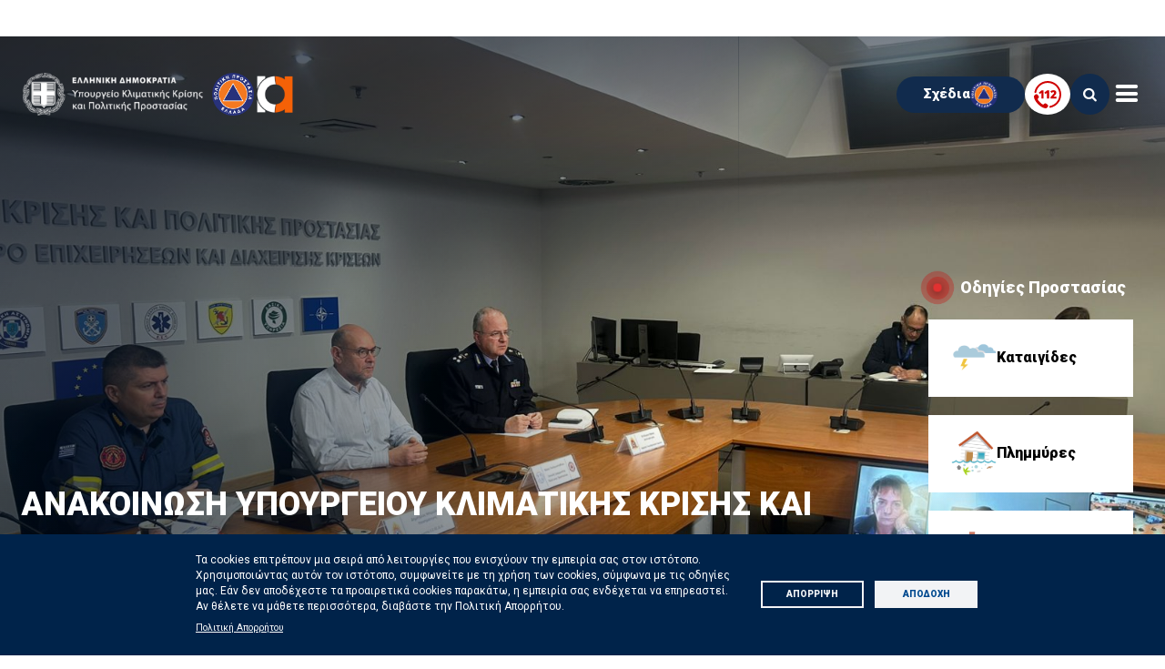

--- FILE ---
content_type: text/html; charset=UTF-8
request_url: https://civilprotection.gov.gr/?f=2&language=sq&t=877
body_size: 23924
content:
<!DOCTYPE html>
<html lang="el" dir="ltr" prefix="content: http://purl.org/rss/1.0/modules/content/  dc: http://purl.org/dc/terms/  foaf: http://xmlns.com/foaf/0.1/  og: http://ogp.me/ns#  rdfs: http://www.w3.org/2000/01/rdf-schema#  schema: http://schema.org/  sioc: http://rdfs.org/sioc/ns#  sioct: http://rdfs.org/sioc/types#  skos: http://www.w3.org/2004/02/skos/core#  xsd: http://www.w3.org/2001/XMLSchema# ">
<head>
  <meta charset="utf-8" />
<meta name="description" content="Επίσημος ιστότοπος του Υπουργείου Κλιματικής Κρίσης &amp; Πολιτικής Προστασίας - Βρείτε πληροφορίες για το έργο του Υπουργείου &amp; χρήσιμες οδηγίες αυτοπροστασίας." />
<meta name="abstract" content="Υπουργείο Κλιματικής Κρίσης και Πολιτικής Προστασίας" />
<meta name="keywords" content="Υπουργείο Κλιματικής Κρίσης και Πολιτικής Προστασίας, Πολιτική προστασία, Κλιματική κρίση, Κλιματική αλλαγή, Χάρτης Πρόβλεψης Κινδύνου Πυρκαγιάς, Χάρτης Πυρκαγιάς, Οδηγίες προστασίας, Οδηγίες αυτοπροστασίας, Αντιπυρική, Αντιπυρική περίοδος, Φυσικές καταστροφές, Σεισμός, Πλημμύρα, πλημμύρες, Πυρκαγιά, πυρκαγιές, Καιρικά φαινόμενα, Καταιγίδα, Κακοκαιρία, Χιονοπτώσεις, Καύσωνας, Κατολισθήσεις, Ενημερωτικό υλικό πολιτικής προστασίας, Εκπαιδευτικό υλικό πολιτική προστασίας" />
<link rel="canonical" href="https://civilprotection.gov.gr/" />
<link rel="shortlink" href="https://civilprotection.gov.gr/" />
<meta name="news_keywords" content="Υπουργείο Κλιματικής Κρίσης και Πολιτικής Προστασίας, Πολιτική προστασία, Κλιματική κρίση, Κλιματική αλλαγή, Χάρτης Πρόβλεψης Κινδύνου Πυρκαγιάς, Χάρτης Πυρκαγιάς, Οδηγίες προστασίας, Οδηγίες αυτοπροστασίας, Αντιπυρική, Αντιπυρική περίοδος, Φυσικές καταστροφές, Σεισμός, Πλημμύρα, πλημμύρες, Πυρκαγιά, πυρκαγιές, Καιρικά φαινόμενα, Καταιγίδα, Κακοκαιρία, Χιονοπτώσεις, Καύσωνας, Κατολισθήσεις, Ενημερωτικό υλικό πολιτικής προστασίας, Εκπαιδευτικό υλικό πολιτική προστασίας" />
<meta name="Generator" content="Drupal 10 (https://www.drupal.org)" />
<meta name="MobileOptimized" content="width" />
<meta name="HandheldFriendly" content="true" />
<meta name="viewport" content="width=device-width, initial-scale=1.0" />
<script>window.a2a_config=window.a2a_config||{};a2a_config.callbacks=[];a2a_config.overlays=[];a2a_config.templates={};a2a_config.exclude_services = [ 'amazon_wish_list', 'hacker_news', 'pinterest','mastodon','yummly','xing','wechat','wykop','wordpress','stocktwits','vk','typepad_post','twiddla','tumblr','trello','threema','stockwits','snapchat','symbaloo_bookmarks','svejo','slashdot','skype', 'sitejot','sina_weibo','refind','rediff','qzone','pusha','plurk','pinboard','papaly','outlook_com','mixi','myspace','mewe','mewe','micro_blog','line','bluesky','telegram','sms','reddit','pocket','threads','mix','folkd','known','mendeley','google_translate','balatarin','bibsonomy','blogger','blogmarks','bookmarks_fr','box_net','buffer','diary_ru','diaspora','digg','diigo','douban','fark','aol_mail','draugiem','evernote','flipboard','hatena','houzz','kakao','google_classroom','instapaper','kindle_it','livejournal','mail_ru','raindrop_io','meneame','odnoklassniki'];</script>

    <title>Υπουργείο Κλιματικής Κρίσης και Πολιτικής Προστασίας | Civilprotection.gov.gr</title>
    <link rel="stylesheet" media="all" href="/core/modules/system/css/components/align.module.css?t7s397" />
<link rel="stylesheet" media="all" href="/core/modules/system/css/components/fieldgroup.module.css?t7s397" />
<link rel="stylesheet" media="all" href="/core/modules/system/css/components/container-inline.module.css?t7s397" />
<link rel="stylesheet" media="all" href="/core/modules/system/css/components/clearfix.module.css?t7s397" />
<link rel="stylesheet" media="all" href="/core/modules/system/css/components/details.module.css?t7s397" />
<link rel="stylesheet" media="all" href="/core/modules/system/css/components/hidden.module.css?t7s397" />
<link rel="stylesheet" media="all" href="/core/modules/system/css/components/item-list.module.css?t7s397" />
<link rel="stylesheet" media="all" href="/core/modules/system/css/components/js.module.css?t7s397" />
<link rel="stylesheet" media="all" href="/core/modules/system/css/components/nowrap.module.css?t7s397" />
<link rel="stylesheet" media="all" href="/core/modules/system/css/components/position-container.module.css?t7s397" />
<link rel="stylesheet" media="all" href="/core/modules/system/css/components/reset-appearance.module.css?t7s397" />
<link rel="stylesheet" media="all" href="/core/modules/system/css/components/resize.module.css?t7s397" />
<link rel="stylesheet" media="all" href="/core/modules/system/css/components/system-status-counter.css?t7s397" />
<link rel="stylesheet" media="all" href="/core/modules/system/css/components/system-status-report-counters.css?t7s397" />
<link rel="stylesheet" media="all" href="/core/modules/system/css/components/system-status-report-general-info.css?t7s397" />
<link rel="stylesheet" media="all" href="/core/modules/system/css/components/tablesort.module.css?t7s397" />
<link rel="stylesheet" media="all" href="/libraries/cookiesjsr/dist/cookiesjsr.min.css?t7s397" />
<link rel="stylesheet" media="all" href="/modules/contrib/addtoany/css/addtoany.css?t7s397" />
<link rel="stylesheet" media="all" href="/themes/custom/civilprotection/css/_reset.css?t7s397" />
<link rel="stylesheet" media="all" href="/themes/custom/civilprotection/css/bootstrap.min.css?t7s397" />
<link rel="stylesheet" media="all" href="/themes/custom/civilprotection/css/duDatepicker.css?t7s397" />
<link rel="stylesheet" media="all" href="/themes/custom/civilprotection/css/lightgallery-bundle.css?t7s397" />
<link rel="stylesheet" media="all" href="/themes/custom/civilprotection/css/lightgallery.css?t7s397" />
<link rel="stylesheet" media="all" href="/themes/custom/civilprotection/css/swiper-bundle.min.css?t7s397" />
<link rel="stylesheet" media="all" href="/themes/custom/civilprotection/css/cpicons.css?t7s397" />
<link rel="stylesheet" media="all" href="/themes/custom/civilprotection/css/styles.css?t7s397" />
<link rel="stylesheet" media="all" href="/themes/custom/civilprotection/css/extra.css?t7s397" />
<link rel="stylesheet" media="all" href="/themes/custom/civilprotection/css/kf.css?t7s397" />
<link rel="stylesheet" media="all" href="/themes/custom/civilprotection/css/john.css?t7s397" />
<link rel="stylesheet" media="all" href="/themes/custom/civilprotection/css/tomeako.css?t7s397" />
<link rel="stylesheet" media="all" href="/themes/custom/civilprotection/fonts/remixicon.css?t7s397" />

      <script type="application/json" data-drupal-selector="drupal-settings-json">{"path":{"baseUrl":"\/","pathPrefix":"","currentPath":"node","currentPathIsAdmin":false,"isFront":true,"currentLanguage":"el","currentQuery":{"f":"2","language":"sq","t":"877"}},"pluralDelimiter":"\u0003","suppressDeprecationErrors":true,"cookies":{"cookiesjsr":{"config":{"cookie":{"name":"Cookies","expires":31536000000,"domain":"civilprotection.gov.gr","sameSite":"Strict","secure":false},"library":{"libBasePath":"https:\/\/cdn.jsdelivr.net\/gh\/jfeltkamp\/cookiesjsr@1\/dist","libPath":"https:\/\/cdn.jsdelivr.net\/gh\/jfeltkamp\/cookiesjsr@1\/dist\/cookiesjsr.min.js","scrollLimit":0},"callback":{"method":"post","url":"\/cookies\/consent\/callback.json","headers":[]},"interface":{"openSettingsHash":"#editCookieSettings","showDenyAll":true,"denyAllOnLayerClose":false,"settingsAsLink":false,"availableLangs":["el","en"],"defaultLang":"el","groupConsent":false,"cookieDocs":true}},"services":{"cookies_popup":{"id":"cookies_popup","services":[{"key":"analytics","type":"cookies_popup","name":"\u03a3\u03c4\u03b1\u03c4\u03b9\u03c3\u03c4\u03b9\u03ba\u03ac (Google Analytics)","info":{"value":"","format":"full_html"},"uri":"https:\/\/www.google.gr\/","needConsent":true},{"key":"cookie_service","type":"cookies_popup","name":"\u0391\u03c0\u03b1\u03c1\u03b1\u03af\u03c4\u03b7\u03c4\u03b1 Cookies","info":{"value":"","format":"full_html"},"uri":"https:\/\/www.google.gr\/","needConsent":true}],"weight":50}},"translation":{"langcode":"el","bannerText":"\u03a4\u03b1 cookies \u03b5\u03c0\u03b9\u03c4\u03c1\u03ad\u03c0\u03bf\u03c5\u03bd \u03bc\u03b9\u03b1 \u03c3\u03b5\u03b9\u03c1\u03ac \u03b1\u03c0\u03cc \u03bb\u03b5\u03b9\u03c4\u03bf\u03c5\u03c1\u03b3\u03af\u03b5\u03c2 \u03c0\u03bf\u03c5 \u03b5\u03bd\u03b9\u03c3\u03c7\u03cd\u03bf\u03c5\u03bd \u03c4\u03b7\u03bd \u03b5\u03bc\u03c0\u03b5\u03b9\u03c1\u03af\u03b1 \u03c3\u03b1\u03c2 \u03c3\u03c4\u03bf\u03bd \u03b9\u03c3\u03c4\u03cc\u03c4\u03bf\u03c0\u03bf. \u03a7\u03c1\u03b7\u03c3\u03b9\u03bc\u03bf\u03c0\u03bf\u03b9\u03ce\u03bd\u03c4\u03b1\u03c2 \u03b1\u03c5\u03c4\u03cc\u03bd \u03c4\u03bf\u03bd \u03b9\u03c3\u03c4\u03cc\u03c4\u03bf\u03c0\u03bf, \u03c3\u03c5\u03bc\u03c6\u03c9\u03bd\u03b5\u03af\u03c4\u03b5 \u03bc\u03b5 \u03c4\u03b7 \u03c7\u03c1\u03ae\u03c3\u03b7 \u03c4\u03c9\u03bd cookies, \u03c3\u03cd\u03bc\u03c6\u03c9\u03bd\u03b1 \u03bc\u03b5 \u03c4\u03b9\u03c2 \u03bf\u03b4\u03b7\u03b3\u03af\u03b5\u03c2 \u03bc\u03b1\u03c2. \u0395\u03ac\u03bd \u03b4\u03b5\u03bd \u03b1\u03c0\u03bf\u03b4\u03ad\u03c7\u03b5\u03c3\u03c4\u03b5 \u03c4\u03b1 \u03c0\u03c1\u03bf\u03b1\u03b9\u03c1\u03b5\u03c4\u03b9\u03ba\u03ac cookies \u03c0\u03b1\u03c1\u03b1\u03ba\u03ac\u03c4\u03c9, \u03b7 \u03b5\u03bc\u03c0\u03b5\u03b9\u03c1\u03af\u03b1 \u03c3\u03b1\u03c2 \u03b5\u03bd\u03b4\u03ad\u03c7\u03b5\u03c4\u03b1\u03b9 \u03bd\u03b1 \u03b5\u03c0\u03b7\u03c1\u03b5\u03b1\u03c3\u03c4\u03b5\u03af. \u0391\u03bd \u03b8\u03ad\u03bb\u03b5\u03c4\u03b5 \u03bd\u03b1 \u03bc\u03ac\u03b8\u03b5\u03c4\u03b5 \u03c0\u03b5\u03c1\u03b9\u03c3\u03c3\u03cc\u03c4\u03b5\u03c1\u03b1, \u03b4\u03b9\u03b1\u03b2\u03ac\u03c3\u03c4\u03b5 \u03c4\u03b7\u03bd \u03a0\u03bf\u03bb\u03b9\u03c4\u03b9\u03ba\u03ae \u0391\u03c0\u03bf\u03c1\u03c1\u03ae\u03c4\u03bf\u03c5.","privacyPolicy":"\u03a0\u03bf\u03bb\u03b9\u03c4\u03b9\u03ba\u03ae \u0391\u03c0\u03bf\u03c1\u03c1\u03ae\u03c4\u03bf\u03c5","privacyUri":"https:\/\/civilprotection.gov.gr\/politiki-aporritoy","imprint":"","imprintUri":"","cookieDocs":"","cookieDocsUri":"","officialWebsite":"","denyAll":"\u0391\u03c0\u03cc\u03c1\u03c1\u03b9\u03c8\u03b7","alwaysActive":"","settings":"\u03a1\u03c5\u03b8\u03bc\u03af\u03c3\u03b5\u03b9\u03c2","acceptAll":"\u0391\u03c0\u03bf\u03b4\u03bf\u03c7\u03ae","requiredCookies":"\u0391\u03c0\u03b1\u03c1\u03b1\u03af\u03c4\u03b7\u03c4\u03b1","cookieSettings":"\u03a1\u03c5\u03b8\u03bc\u03af\u03c3\u03b5\u03b9\u03c2","close":"\u039a\u03bb\u03b5\u03af\u03c3\u03b9\u03bc\u03bf","readMore":"\u03a0\u03bb\u03b7\u03c1\u03bf\u03c6\u03bf\u03c1\u03af\u03b5\u03c2","allowed":"\u0391\u03c0\u03bf\u03b4\u03bf\u03c7\u03ae","denied":"\u0391\u03c0\u03cc\u03c1\u03c1\u03b9\u03c8\u03b7","settingsAllServices":"\u03a1\u03c5\u03b8\u03bc\u03af\u03c3\u03b5\u03b9\u03c2 \u03b3\u03b9\u03b1 \u03cc\u03bb\u03b1 \u03c4\u03b1 COOKIES","saveSettings":"\u0391\u03c0\u03bf\u03b8\u03ae\u03ba\u03b5\u03c5\u03c3\u03b7 \u03a1\u03c5\u03b8\u03bc\u03af\u03c3\u03b5\u03c9\u03bd","disclaimerText":"All cookie information is subject to change by the service providers. We update this information regularly.","disclaimerTextPosition":"below","processorDetailsLabel":"Processor Company Details","processorLabel":"Company","processorWebsiteUrlLabel":"Company Website","processorPrivacyPolicyUrlLabel":"Company Privacy Policy","processorCookiePolicyUrlLabel":"Processor Cookie Policy","processorContactLabel":"Data Protection Contact Details","placeholderAcceptAllText":"Accept All Cookies","cookies_popup":{"title":"Cookies","details":""}}},"cookiesTexts":{"langcode":"el","bannerText":"\u03a4\u03b1 cookies \u03b5\u03c0\u03b9\u03c4\u03c1\u03ad\u03c0\u03bf\u03c5\u03bd \u03bc\u03b9\u03b1 \u03c3\u03b5\u03b9\u03c1\u03ac \u03b1\u03c0\u03cc \u03bb\u03b5\u03b9\u03c4\u03bf\u03c5\u03c1\u03b3\u03af\u03b5\u03c2 \u03c0\u03bf\u03c5 \u03b5\u03bd\u03b9\u03c3\u03c7\u03cd\u03bf\u03c5\u03bd \u03c4\u03b7\u03bd \u03b5\u03bc\u03c0\u03b5\u03b9\u03c1\u03af\u03b1 \u03c3\u03b1\u03c2 \u03c3\u03c4\u03bf\u03bd \u03b9\u03c3\u03c4\u03cc\u03c4\u03bf\u03c0\u03bf. \u03a7\u03c1\u03b7\u03c3\u03b9\u03bc\u03bf\u03c0\u03bf\u03b9\u03ce\u03bd\u03c4\u03b1\u03c2 \u03b1\u03c5\u03c4\u03cc\u03bd \u03c4\u03bf\u03bd \u03b9\u03c3\u03c4\u03cc\u03c4\u03bf\u03c0\u03bf, \u03c3\u03c5\u03bc\u03c6\u03c9\u03bd\u03b5\u03af\u03c4\u03b5 \u03bc\u03b5 \u03c4\u03b7 \u03c7\u03c1\u03ae\u03c3\u03b7 \u03c4\u03c9\u03bd cookies, \u03c3\u03cd\u03bc\u03c6\u03c9\u03bd\u03b1 \u03bc\u03b5 \u03c4\u03b9\u03c2 \u03bf\u03b4\u03b7\u03b3\u03af\u03b5\u03c2 \u03bc\u03b1\u03c2. \u0395\u03ac\u03bd \u03b4\u03b5\u03bd \u03b1\u03c0\u03bf\u03b4\u03ad\u03c7\u03b5\u03c3\u03c4\u03b5 \u03c4\u03b1 \u03c0\u03c1\u03bf\u03b1\u03b9\u03c1\u03b5\u03c4\u03b9\u03ba\u03ac cookies \u03c0\u03b1\u03c1\u03b1\u03ba\u03ac\u03c4\u03c9, \u03b7 \u03b5\u03bc\u03c0\u03b5\u03b9\u03c1\u03af\u03b1 \u03c3\u03b1\u03c2 \u03b5\u03bd\u03b4\u03ad\u03c7\u03b5\u03c4\u03b1\u03b9 \u03bd\u03b1 \u03b5\u03c0\u03b7\u03c1\u03b5\u03b1\u03c3\u03c4\u03b5\u03af. \u0391\u03bd \u03b8\u03ad\u03bb\u03b5\u03c4\u03b5 \u03bd\u03b1 \u03bc\u03ac\u03b8\u03b5\u03c4\u03b5 \u03c0\u03b5\u03c1\u03b9\u03c3\u03c3\u03cc\u03c4\u03b5\u03c1\u03b1, \u03b4\u03b9\u03b1\u03b2\u03ac\u03c3\u03c4\u03b5 \u03c4\u03b7\u03bd \u03a0\u03bf\u03bb\u03b9\u03c4\u03b9\u03ba\u03ae \u0391\u03c0\u03bf\u03c1\u03c1\u03ae\u03c4\u03bf\u03c5.","privacyPolicy":"\u03a0\u03bf\u03bb\u03b9\u03c4\u03b9\u03ba\u03ae \u0391\u03c0\u03bf\u03c1\u03c1\u03ae\u03c4\u03bf\u03c5","privacyUri":"https:\/\/civilprotection.gov.gr\/politiki-aporritoy","imprint":"","imprintUri":"","cookieDocs":"","cookieDocsUri":"","officialWebsite":"","denyAll":"\u0391\u03c0\u03cc\u03c1\u03c1\u03b9\u03c8\u03b7","alwaysActive":"","settings":"\u03a1\u03c5\u03b8\u03bc\u03af\u03c3\u03b5\u03b9\u03c2","acceptAll":"\u0391\u03c0\u03bf\u03b4\u03bf\u03c7\u03ae","requiredCookies":"\u0391\u03c0\u03b1\u03c1\u03b1\u03af\u03c4\u03b7\u03c4\u03b1","cookieSettings":"\u03a1\u03c5\u03b8\u03bc\u03af\u03c3\u03b5\u03b9\u03c2","close":"\u039a\u03bb\u03b5\u03af\u03c3\u03b9\u03bc\u03bf","readMore":"\u03a0\u03bb\u03b7\u03c1\u03bf\u03c6\u03bf\u03c1\u03af\u03b5\u03c2","allowed":"\u0391\u03c0\u03bf\u03b4\u03bf\u03c7\u03ae","denied":"\u0391\u03c0\u03cc\u03c1\u03c1\u03b9\u03c8\u03b7","settingsAllServices":"\u03a1\u03c5\u03b8\u03bc\u03af\u03c3\u03b5\u03b9\u03c2 \u03b3\u03b9\u03b1 \u03cc\u03bb\u03b1 \u03c4\u03b1 COOKIES","saveSettings":"\u0391\u03c0\u03bf\u03b8\u03ae\u03ba\u03b5\u03c5\u03c3\u03b7 \u03a1\u03c5\u03b8\u03bc\u03af\u03c3\u03b5\u03c9\u03bd","disclaimerText":"All cookie information is subject to change by the service providers. We update this information regularly.","disclaimerTextPosition":"below","processorDetailsLabel":"Processor Company Details","processorLabel":"Company","processorWebsiteUrlLabel":"Company Website","processorPrivacyPolicyUrlLabel":"Company Privacy Policy","processorCookiePolicyUrlLabel":"Processor Cookie Policy","processorContactLabel":"Data Protection Contact Details","placeholderAcceptAllText":"Accept All Cookies"},"services":{"analytics":{"uuid":"f1309ea4-ad80-4bb2-b278-11cf33f443cc","langcode":"el","status":true,"dependencies":{"enforced":{"module":["cookies_ga"]}},"_core":{"default_config_hash":"0FSyPPXfJvmZxEpwsiSH6nipWjFfo6qZ9pP6rP9tFT0"},"id":"analytics","label":"\u03a3\u03c4\u03b1\u03c4\u03b9\u03c3\u03c4\u03b9\u03ba\u03ac (Google Analytics)","group":"cookies_popup","info":{"value":"","format":"full_html"},"consentRequired":true,"purpose":"","processor":"Google","processorContact":"dpo-google@google.com","processorUrl":"https:\/\/www.google.gr\/","processorPrivacyPolicyUrl":"https:\/\/policies.google.com\/privacy?hl=hl-el","processorCookiePolicyUrl":"https:\/\/policies.google.com\/technologies\/cookies?hl=el","placeholderMainText":"This content is blocked because google analytics cookies have not been accepted.","placeholderAcceptText":"Only accept google analytics cookies"},"cookie_service":{"uuid":"f6a9843b-dbf2-4856-9a6e-502ee46220af","langcode":"el","status":true,"dependencies":[],"id":"cookie_service","label":"\u0391\u03c0\u03b1\u03c1\u03b1\u03af\u03c4\u03b7\u03c4\u03b1 Cookies","group":"cookies_popup","info":{"value":"","format":"full_html"},"consentRequired":true,"purpose":"\u03a4\u03b1 Cookies \u03b1\u03c5\u03c4\u03ae\u03c2 \u03c4\u03b7\u03c2 \u03ba\u03b1\u03c4\u03b7\u03b3\u03bf\u03c1\u03af\u03b1\u03c2 \u03b5\u03af\u03bd\u03b1\u03b9 \u03b1\u03c0\u03b1\u03c1\u03b1\u03af\u03c4\u03b7\u03c4\u03b1 \u03b3\u03b9\u03b1 \u03c4\u03b7\u03bd \u03bf\u03c1\u03b8\u03ae \u03ba\u03b1\u03b9 \u03b1\u03c0\u03bf\u03c4\u03b5\u03bb\u03b5\u03c3\u03bc\u03b1\u03c4\u03b9\u03ba\u03ae \u03bb\u03b5\u03b9\u03c4\u03bf\u03c5\u03c1\u03b3\u03af\u03b1 \u03c4\u03bf\u03c5 \u03b9\u03c3\u03c4\u03bf\u03c4\u03cc\u03c0\u03bf\u03c5. \u0391\u03c0\u03bf\u03b8\u03b7\u03ba\u03b5\u03cd\u03bf\u03c5\u03bd \u03c0\u03bb\u03b7\u03c1\u03bf\u03c6\u03bf\u03c1\u03af\u03b5\u03c2 \u03c3\u03c7\u03b5\u03c4\u03b9\u03ba\u03ac \u03bc\u03b5 \u03c4\u03b9\u03c2 \u03c0\u03c1\u03bf\u03c4\u03b9\u03bc\u03ae\u03c3\u03b5\u03b9\u03c2 \u03c3\u03b1\u03c2 \u03cc\u03c3\u03bf\u03bd \u03b1\u03c6\u03bf\u03c1\u03ac \u03c4\u03b7 \u03c7\u03c1\u03ae\u03c3\u03b7 \u03c4\u03c9\u03bd \u03c0\u03c1\u03bf\u03b1\u03b9\u03c1\u03b5\u03c4\u03b9\u03ba\u03ce\u03bd Cookies.","processor":"Google","processorContact":"dpo-google@google.com","processorUrl":"https:\/\/www.google.gr\/","processorPrivacyPolicyUrl":"https:\/\/civilprotection.gov.gr\/politiki-aporritoy","processorCookiePolicyUrl":"https:\/\/civilprotection.gov.gr\/politiki-cookies","placeholderMainText":"This content is blocked because cookie service cookies have not been accepted.","placeholderAcceptText":"Only accept cookie service cookies"}},"groups":{"cookies_popup":{"uuid":"e52e038b-d3bf-4dc9-b1bc-2598ec0a7622","langcode":"el","status":true,"dependencies":[],"id":"cookies_popup","label":"Cookies popup","weight":50,"title":"Cookies","details":""}}},"user":{"uid":0,"permissionsHash":"58dc8516fc3607c5fb8c5abdf680b69af2c918e05a2befbe5911207c4982252d"}}</script>
<script src="/sites/default/files/languages/el_bNBK8h8x7kCSKAt6VAYaBbUlCcW6s3fLymPkQ0HyNaQ.js?t7s397"></script>
<script src="/core/misc/drupalSettingsLoader.js?v=10.6.1"></script>
<script src="/core/misc/drupal.js?v=10.6.1"></script>
<script src="/core/misc/drupal.init.js?v=10.6.1"></script>
<script src="/core/misc/debounce.js?v=10.6.1"></script>
<script src="/core/misc/announce.js?v=10.6.1"></script>
<script src="/core/misc/message.js?v=10.6.1"></script>
<script src="/modules/contrib/format_bytes/cookies/js/cookiesjsr.conf.js?v=10.6.1" defer></script>

                </head>

    <body  class=" node "  >
<a href="#main-wrapper" role="region" aria-label="Skip to main content" class="visually-hidden focusable">
  Παράκαμψη προς το κυρίως περιεχόμενο
</a>


  <div class="dialog-off-canvas-main-canvas" data-off-canvas-main-canvas>
    

<div>
  
    
        
<div id="cookiesjsr"></div>

  </div>


<div
	id="page">
	<!-- HEADER -->
	
<header id="header" class="cp-header" data-drupal-selector="site-header">
    <div class="cp-topbar">
        <div class="cp-header_container">
            <div class="cp-topbar_left">
                    <div class="cp-topbar_actions d-flex gap-3">
                                        <div class="cp-languages" role="region" aria-label="Language selector">
                                            <a href="/" aria-label="Ελληνική Γλώσσα / Greek language"  class="cp-lang active">ΕΛ</a>
                                            <span class="symbol">/</span>
                                            <a href="/en/" aria-label="English language"  class="cp-lang ">EN</a>
                                        </div>
                                        <div class="middle_dot"></div>
                    <div class="cp-site-fontsize" role="region" aria-label="Font size manipulation">
                        <div class="decrease-fontSize">
                            <span class="symbol">-</span>
                            <span>A</span>
                        </div>
                        <div class="increase-fontSize">
                            <span class="symbol">+</span>
                            <span>A</span>
                        </div>
                        <div class="reset-fontSize" style="font-size: 1.6rem">
                            <img src="/themes/custom/civilprotection/assets/icons/reset.svg" alt="reset font size"/>
                        </div>
                    </div>
                                    </div>
            </div>

            <div class="cp-topbar_right">
                <div class="cp-socialmedia">
                    <a href="https://twitter.com/CivPro_GR" target="_blank" title="Επισκεφθείτε τη σελίδα μας στο X">
                        <span class="icon icon-social ri-twitter-x-line"></span>
                    </a>
                    <a href="https://www.facebook.com/CivilProtectionGreece" target="_blank" title="Επισκεφθείτε τη σελίδα μας στο Facebook">
                        <span class="icon icon-social icon-facebook"></span>
                    </a>
                    <a href="https://www.instagram.com/civilprotectiongreece/" target="_blank" title="Επισκεφθείτε τη σελίδα μας στο Instagram">
                        <span class="icon icon-social icon-instagram"></span>
                    </a>
                    <a href="https://www.youtube.com/channel/UC7cMXhEAsyOdNb_f_3aeMSg" target="_blank" title="Επισκεφθείτε τη σελίδα μας στο YouTube">
                        <span class="icon icon-social icon-youtube-play"></span>
                    </a>
                    <a href="/rss" title="Επισκεφθείτε τη σελίδα για το RSS Feed">
                        <span class="icon icon-social icon-rss"></span>
                    </a>
                </div>
            </div>
        </div>
    </div>
         <div class="cp-main-header">
            <div class="cp-header_container">
                <div class="cp-main-header_left">
                    <div class="logo">
                                                    <div>
                                <img src="/assets/icons/ypourgeio-logo-el.png" alt="Υπουργείο Κλιματικής Κρίσης και Πολιτικής Προστασίας"/>
                            </div>
                                                <div>
                            <img src="/assets/icons/ggpp-logo-el.png" alt="Υπουργείο Κλιματικής Κρίσης και Πολιτικής Προστασίας"/>
                        </div>

                        <div>
                            <img src="/assets/icons/arogi-logo-footer.png" alt="Υπουργείο Κλιματικής Κρίσης και Πολιτικής Προστασίας"/>
                        </div>
                    </div>
                    <div class="main-menu" role="NAVIGATION">
                        <ul role="list">
                            <li class="main-menu_item" id="NAVIGATION">
                                <a href="/parousiasi-forea" aria-label="parousiasi-forea">
                                    <span>Παρουσίαση Φορέα</span>
                                </a>
                            </li>
                            <li class="main-menu_item">
                                <a href="/odigies-prostasias" aria-label="odigies-prostasias">
                                    <span>Οδηγίες Προστασίας</span>
                                </a>
                            </li>
                            <li class="main-menu_item">
                                <a href="/klimatiki-krisi" aria-label="klimatiki-krisi">
                                    <span>Κλιματική Κρίση</span>
                                </a>
                            </li>
                            <li class="main-menu_item">
                                <a href="/ethelontismos" aria-label="ethelontismos">
                                    <span>Εθελοντισμός</span>
                                </a>
                            </li>
                            <li class="main-menu_item">
                                <a href="/diethnis-synergasia" aria-label="diethnis-synergasia">
                                    <span>Διεθνής Συνεργασία</span>
                                </a>
                            </li>
                                                                                                                                                                        <li class="main-menu_item">
                                <a href="/deltia-tupou" aria-label="enhmerwsh">
                                    <span>Ενημέρωση</span>
                                </a>
                            </li>
                        </ul>
                    </div>
                </div>
                <div class="cp-main-header_right">
                    <div class="cp-header-btns">
                                                    <a href="/sxedia-politikis-prostasias" class="sxedia-btn">Σχέδια<img src="/assets/icons/ggpp-logo_el.png" alt="ggpp-logo-header"></a>
                                                <a href="/112" class="btn btn-white btn-112">
                            <img src="/themes/custom/civilprotection/assets/icons/112_phone.svg" alt="112 Έκτακτες Ανάγκες"/>
                                                    </a>
                        <div class="cp-search btn btn-primary" title="Search">
                            <span class="icon icon-search"></span>
                                                    </div>
                        <div class="mobile-menu-toggle">
                            <span class="icon icon-menu"></span>
                        </div>
                    </div>
                </div>
            </div>
        </div>
    </header>

	<!-- MOBILE MENU -->
	<div id="mobile-menu">
    <div class="mobile-menu-container">
        <div class="mobile-top">
            <div class="top">
                <div class="mobile-logo" role="region" aria-label="Logo">
                                            <div>
                            <img src="/assets/icons/ypourgeio-logo-el.png" alt="Υπουργείο Κλιματικής Κρίσης και Πολιτικής Προστασίας"/>
                        </div>
                                        <div>
                        <img src="/assets/icons/ggpp-logo-el.png" alt="Υπουργείο Κλιματικής Κρίσης και Πολιτικής Προστασίας"/>
                    </div>

                    <div>
                        <img src="/assets/icons/arogi-logo-footer.png" alt="Υπουργείο Κλιματικής Κρίσης και Πολιτικής Προστασίας"/>
                    </div>
                </div>
                <div class="mobile-menu-close">
                    <span class="icon icon-close"></span>
                </div>
            </div>
            <div class="bottom" style="position: relative">
                    <div class="bottom-left d-flex gap-3 align-items-center">
                                        <div class="cp-languages" role="region" aria-label="Mobile language selector">
                                            <a href="/" aria-label="language-anchor" class="cp-lang active">ΕΛ</a>
                                            <span class="symbol">/</span>
                                            <a href="/en/" aria-label="language-anchor" class="cp-lang ">EN</a>
                                        </div>
                                        <div class="middle_dot"></div>
                    <div class="cp-site-fontsize">
                        <div class="decrease-fontSize" role="region" aria-label="Fontsize decrease">
                            <span class="symbol">-</span>
                            <span>A</span>
                        </div>
                        <div class="increase-fontSize" role="region" aria-label="Fontsize increase">
                            <span class="symbol">+</span>
                            <span>A</span>
                        </div>
                        <div class="reset-fontSize" style="font-size: 1.6rem">
                            <img src="/themes/custom/civilprotection/assets/icons/reset.svg" alt="reset font size"/>
                        </div>
                    </div>
                </div>
                <div class="bottom-right">
                    <div class="cp-socialmedia">
                        <a href="https://twitter.com/CivPro_GR" target="_blank" title="Επισκεφθείτε τη σελίδα μας στο X">
                            <span class="icon icon-social ri-twitter-x-line"></span>
                        </a>
                        <a href="https://www.facebook.com/CivilProtectionGreece" target="_blank" title="Επισκεφθείτε τη σελίδα μας στο Facebook">
                            <span class="icon icon-social icon-facebook"></span>
                        </a>
                        <a href="https://www.instagram.com/civilprotectiongreece/" target="_blank" title="Επισκεφθείτε τη σελίδα μας στο Instagram">
                            <span class="icon icon-social icon-instagram"></span>
                        </a>
                        <a href="https://www.youtube.com/channel/UC7cMXhEAsyOdNb_f_3aeMSg" target="_blank" title="Επισκεφθείτε τη σελίδα μας στο YouTube">
                            <span class="icon icon-social icon-youtube-play"></span>
                        </a>
                        <a href="/rss" title="Επισκεφθείτε τη σελίδα για το RSS Feed">
                            <span class="icon icon-social icon-rss"></span>
                        </a>
                    </div>
                </div>
            </div>
        </div>
                                    <div class="mobile-search" role="region" aria-label="Search">
                        <form action="/search" id="mobile_search">
                <label for="search" style="display: none">Αναζήτηση</label>
                <input
                        id="search"
                        type="text"
                        pattern=".{3,}"
                        required
                        placeholder="Αναζήτηση"
                        class="search-form"
                                                name="search_api_fulltext"
                        autofocus
                        aria-label="mob-search"
                        autocomplete="off"
                />
                <input type="hidden"
                       name="search_api_language"
                       value="el"
                />
                <button id="mobile-button" aria-label="search">
                    <span class="icon icon-search"></span>
                </button>
            </form>
        </div>
        <div class="mobile-content" >
            <ul role="list" class="mobile-menu">
                <li role="listitem"><a role="region" href="/parousiasi-forea" aria-label="parousiasi-forea-anchor">Παρουσίαση Φορέα</a></li>
                <li role="listitem"><a role="region" href="/odigies-prostasias" aria-label="odigies-prostasias-anchor">Οδηγίες Προστασίας</a></li>
                <li role="listitem"><a role="region" href="/klimatiki-krisi" aria-label="klimatiki-krisi-anchor">Κλιματική Κρίση</a></li>
                <li role="listitem"><a role="region" href="/ethelontismos" aria-label="ethelontismos-anchor">Εθελοντισμός</a></li>
                <li role="listitem"><a role="region" href="/diethnis-synergasia" aria-label="diethnis-synergasia-anchor">Διεθνής Συνεργασία</a></li>
                <li role="listitem"><a role="region" href="/deltia-tupou" aria-label="enhmerwsh-anchor">Ενημέρωση</a></li>
                <li role="listitem"><div class="gtranslate_mobile" ></div></li>
            </ul>
        </div>

        <div class="mobile-112">
            <a role="region" href="/sxedia-politikis-prostasias" aria-label="sxedia-politikis-prostasias-anchor" class="sxedia-btn">Σχέδια Πολιτικής Προστασίας</a>
            <a href="/112" class="btn btn-white btn-112 w-100">
                <img src="/assets/icons/112_phone.svg" alt="112 Έκτακτες Ανάγκες"/>
                <span>Έκτακτες Ανάγκες</span>
            </a>
        </div>
    </div>
</div>
	<!-- SEARCH OVERLAY -->
	<div class="searchOverlay">
    <div class="searchOverlay--inner">
        <div class="search-logo">
            <div class="logo">
                                    <div>
                        <img src="/assets/icons/ypourgeio-logo-el.png" alt="Υπουργείο Κλιματικής Κρίσης και Πολιτικής Προστασίας"/>
                    </div>
                                <div>
                    <img src="/assets/icons/ggpp-logo-el.png" alt="Υπουργείο Κλιματικής Κρίσης και Πολιτικής Προστασίας"/>
                </div>

                <div>
                    <img src="/assets/icons/arogi-logo-footer.png" alt="Υπουργείο Κλιματικής Κρίσης και Πολιτικής Προστασίας"/>
                </div>
            </div>
        </div>
        <div class="close-search">
            <a href="javascript:void(0)">
                <span class="icon icon-close"></span>
                <span class="txt">Κλείσιμο</span>
            </a>
        </div>
                                    <div class="menu_search">
                <form action="/search" id="front_search">
                <label for="mobile-search" style="display: none">Αναζήτηση</label>
                <input
                        id="mobile-search"
                        type="text"
                        pattern=".{3,}"
                        required
                        placeholder="Αναζήτηση"
                        class="search-form"
                        title="Θα πρέπει να συμπληρώσετε υποχρεωτικά τουλάχιστον τρεις (3) χαρακτήρες για την αναζήτηση της πληροφορίας που σας ενδιαφέρει."
                        name="search_api_fulltext"
                        autofocus
                        autocomplete="off"
                />
                <input type="hidden"
                        minlength ="2"
                        name="search_api_language"
                       value="el"
                />
                <button id="front-button" aria-label="search"><span class="icon icon-search"></span></button>
            </form>
        </div>
    </div>
</div>


	<!-- MAIN CONTENT  -->
	<div id="main-wrapper" class="cp-page_content layout-imerisios-xartisain-wrapper" role="main" tabindex="-1">
		<h1 class="visually-hidden focusable" role="region" aria-label="Πολιτική Προστασία">Πολιτική Προστασία</h1>
		<!-- slider -->
		
														
		<section
			class="cp-section no-scroller" id="homepage-main-slider">
			<!-- SLIDER -->
			<div class="swiper mainSlider">
				<div class="swiper-wrapper">

					
											
						
							<div class="swiper-slide slideType-img" style="background-image: url(/sites/default/files/2026-01/WhatsApp%20Image%202026-01-11%20at%2012.05.07%20%281%29_0.jpeg);">
								<div class="main-slider-overlay"></div>
								<div class="main-slider-overlay _extended"></div>
								<div class="main-slider-content">
									<div class="container-xxl slider-post-container">
										<div class="row">
											<div class="col-12">
												<h3 class="cp-post-title" role="presentation">
													<span>
																												ΑΝΑΚΟΙΝΩΣΗ ΥΠΟΥΡΓΕΙΟΥ ΚΛΙΜΑΤΙΚΗΣ ΚΡΙΣΗΣ ΚΑΙ ΠΟΛΙΤΙΚΗΣ ΠΡΟΣΤΑΣΙΑΣ
													</span>
													<span hidden>
														Civilprotection.gov.gr
													</span>
												</h3>
												<a href="/deltia-tupou/anakoinosi-ypoyrgeioy-klimatikis-krisis-kai-politikis-prostasias-35" aria-label="Δείτε Περισσότερα" class="btn btn-primary btn-lg-pad">
													Δείτε Περισσότερα
												</a>
											</div>
										</div>
									</div>
								</div>
							</div>
																													
						
							<div class="swiper-slide slideType-img" style="background-image: url(/sites/default/files/2026-01/7_%CF%87%CE%B9%CE%BF%CE%BD%CE%BF%CF%80%CF%84%CF%8E%CF%83%CE%B5%CE%B9%CF%82.jpeg);">
								<div class="main-slider-overlay"></div>
								<div class="main-slider-overlay _extended"></div>
								<div class="main-slider-content">
									<div class="container-xxl slider-post-container">
										<div class="row">
											<div class="col-12">
												<h3 class="cp-post-title" role="presentation">
													<span>
																												Σταδιακή επιδείνωση του καιρού από σήμερα Κυριακή 11-01-26 με χαμηλές θερμοκρασίες, ισχυρούς βόρειους ανέμους και χιονοπτώσεις
													</span>
													<span hidden>
														Civilprotection.gov.gr
													</span>
												</h3>
												<a href="/deltia-tupou/stadiaki-epideinosi-toy-kairoy-apo-simera-kyriaki-11-01-26-me-hamiles-thermokrasies-ishyroys" aria-label="Δείτε Περισσότερα" class="btn btn-primary btn-lg-pad">
													Δείτε Περισσότερα
												</a>
											</div>
										</div>
									</div>
								</div>
							</div>
																													
						
							<div class="swiper-slide slideType-img" style="background-image: url(/sites/default/files/2026-01/faros_1.jpeg);">
								<div class="main-slider-overlay"></div>
								<div class="main-slider-overlay _extended"></div>
								<div class="main-slider-content">
									<div class="container-xxl slider-post-container">
										<div class="row">
											<div class="col-12">
												<h3 class="cp-post-title" role="presentation">
													<span>
																												Σε δημόσια διαβούλευση το σχέδιο νόμου του Υπουργείου Κλιματικής Κρίσης και Πολιτικής Προστασίας με τίτλο «Ενεργή Μάχη»
													</span>
													<span hidden>
														Civilprotection.gov.gr
													</span>
												</h3>
												<a href="/deltia-tupou/se-dimosia-diaboyleysi-shedio-nomoy-toy-ypoyrgeioy-klimatikis-krisis-kai-politikis-prostasias-me" aria-label="Δείτε Περισσότερα" class="btn btn-primary btn-lg-pad">
													Δείτε Περισσότερα
												</a>
											</div>
										</div>
									</div>
								</div>
							</div>
																																				
				</div>
				<div class="swiper-pagination"></div>
			</div>
			<!-- ODIGIES PROSTASIAS -->
			<div class="odigies-prostasias">
				<div class="odigies-prostasias_head">
					<div class="alarm-pulse">
						<div class="alarm-pulse-sm"></div>
					</div>
					<div class="odigies-prostasias-basic-title">
						Οδηγίες Προστασίας
					</div>
				</div>
				<div class="odigies-prostasias_slider">
					<div class="swiper opSlider">
						<div class="swiper-wrapper">
																																																															<div class="swiper-slide op-slide">
											<a href="/odigies-prostasias/kataigides" class="op-slider-inner">
												<div class="op-slide_img">
													<img src="/sites/default/files/2022-09/odigies-prostasias-kataigides%201_0.png" alt="kataigides-img"/>
												</div>
												<div class="op-slide_title">
													<div class="odigies-prostasias_title">
														<span hidden>
															Civilprotection.gov.gr
														</span>
														Καταιγίδες
													</div>
												</div>
											</a>
										</div>
																																																																							<div class="swiper-slide op-slide">
											<a href="/odigies-prostasias/plimmyres" class="op-slider-inner">
												<div class="op-slide_img">
													<img src="/sites/default/files/2022-09/odigies-prostasias-plimmires%201_0.png" alt="plimmires-img"/>
												</div>
												<div class="op-slide_title">
													<div class="odigies-prostasias_title">
														<span hidden>
															Civilprotection.gov.gr
														</span>
														Πλημμύρες
													</div>
												</div>
											</a>
										</div>
																																																																							<div class="swiper-slide op-slide">
											<a href="/odigies-prostasias/seismoi" class="op-slider-inner">
												<div class="op-slide_img">
													<img src="/sites/default/files/2022-08/odigies-prostasias-seismoi.png" alt="odigies-prostasias-seismoi"/>
												</div>
												<div class="op-slide_title">
													<div class="odigies-prostasias_title">
														<span hidden>
															Civilprotection.gov.gr
														</span>
														Σεισμοί
													</div>
												</div>
											</a>
										</div>
																																																																							</div>
					</div>
				</div>
			</div>

			<!-- NEWS BAR -->


			
		</section>


								
						
			<section class="cp-section py-sm winter" id="deltia-tupou">
				<div class="container-xxl">
					<div class="row g-5">
						<div class="col-12">
							<div class="section-header two-column mt-6 mt-md-0 mb-5">
								<div class="section-header_left section-title withLine">
									<h3 class="section-heading">
										<span hidden>
											Civilprotection.gov.gr
										</span>
										Δελτία Τύπου & Ανακοινώσεις
									</h3>
								</div>
								<div class="section-header_right d-none d-lg-flex">
									<a href="/deltia-tupou" aria-label="Δείτε Περισσότερα" class="btn btn-outline-primary btn-lg-pad">
										Δείτε Περισσότερα
									</a>
								</div>
							</div>
							<div class="cp-posts-grid">
								<div class="cp-post-cards">
									
																																																																																																																																																																																																																																																																										<div class="cp-post-card">
														<div class="cp-post-card_image">
															<a href="/deltia-tupou/paratasi-thiteias-toy-arhigoy-pyrosbestikoy-somatos-apo-kysea" aria-label="deltia-tupou-anchor">
																																																			<img src="/sites/default/files/2026-01/Faros_neo_0.png" alt="Δελτίο Τύπου - Civilprotection.gov.gr"/>
																																																</a>
														</div>
														<div class="cp-post-card_content">
															<div class="cp-post-card_content--info">
																<a href="/deltia-tupou/paratasi-thiteias-toy-arhigoy-pyrosbestikoy-somatos-apo-kysea" aria-label="Δελτίο Τύπου" class="post-category cp-pill">
																	<span>
																		Δελτίο Τύπου
																	</span>
																</a>
																<div class="post-date">
																	10 Ιαν 2026</div>
															</div>
															<a href="/deltia-tupou/paratasi-thiteias-toy-arhigoy-pyrosbestikoy-somatos-apo-kysea" aria-label="Παράταση θητείας του Αρχηγού Πυροσβεστικού Σώματος από το ΚΥΣΕΑ" class="cp-post-card_content--title">
																<h4>
																	<span hidden>
																		Civilprotection.gov.gr
																	</span>
																	Παράταση θητείας του Αρχηγού Πυροσβεστικού Σώματος από το ΚΥΣΕΑ
																</h4>
															</a>
														</div>
													</div>
																																																																																																																																						<div class="cp-post-card">
														<div class="cp-post-card_image">
															<a href="/deltia-tupou/synenteyxi-typoy-ypoyrgoy-klimatikis-krisis-kai-politikis-prostasias-gianni-kefalogianni-me-thema" aria-label="deltia-tupou-anchor">
																																																			<img src="/sites/default/files/2026-01/WhatsApp%20Image%202026-01-08%20at%2018.37.36_0.jpeg" alt="Δελτίο Τύπου - Civilprotection.gov.gr"/>
																																																</a>
														</div>
														<div class="cp-post-card_content">
															<div class="cp-post-card_content--info">
																<a href="/deltia-tupou/synenteyxi-typoy-ypoyrgoy-klimatikis-krisis-kai-politikis-prostasias-gianni-kefalogianni-me-thema" aria-label="Δελτίο Τύπου" class="post-category cp-pill">
																	<span>
																		Δελτίο Τύπου
																	</span>
																</a>
																<div class="post-date">
																	08 Ιαν 2026</div>
															</div>
															<a href="/deltia-tupou/synenteyxi-typoy-ypoyrgoy-klimatikis-krisis-kai-politikis-prostasias-gianni-kefalogianni-me-thema" aria-label="Συνέντευξη Τύπου Υπουργού Κλιματικής Κρίσης και Πολιτικής Προστασίας Γιάννη Κεφαλογιάννη με θέμα: Σχέδιο Νόμου  «Ενεργή Μάχη»" class="cp-post-card_content--title">
																<h4>
																	<span hidden>
																		Civilprotection.gov.gr
																	</span>
																	Συνέντευξη Τύπου Υπουργού Κλιματικής Κρίσης και Πολιτικής Προστασίας Γιάννη Κεφαλογιάννη με θέμα: Σχέδιο Νόμου  «Ενεργή Μάχη»
																</h4>
															</a>
														</div>
													</div>
																																																																																																																																						<div class="cp-post-card">
														<div class="cp-post-card_image">
															<a href="/deltia-tupou/ishyres-brohes-kai-kataigides-simera-tetarti-07-01-2026-eos-kai-tis-proines-ores-tis-pemptis-08-01" aria-label="deltia-tupou-anchor">
																																																			<img src="/sites/default/files/2026-01/1_0.jpg" alt="Δελτίο Τύπου - Civilprotection.gov.gr"/>
																																																</a>
														</div>
														<div class="cp-post-card_content">
															<div class="cp-post-card_content--info">
																<a href="/deltia-tupou/ishyres-brohes-kai-kataigides-simera-tetarti-07-01-2026-eos-kai-tis-proines-ores-tis-pemptis-08-01" aria-label="Δελτίο Τύπου" class="post-category cp-pill">
																	<span>
																		Δελτίο Τύπου
																	</span>
																</a>
																<div class="post-date">
																	07 Ιαν 2026</div>
															</div>
															<a href="/deltia-tupou/ishyres-brohes-kai-kataigides-simera-tetarti-07-01-2026-eos-kai-tis-proines-ores-tis-pemptis-08-01" aria-label="Ισχυρές βροχές και καταιγίδες σήμερα Τετάρτη (07-01-2026) έως και τις πρωινές ώρες της Πέμπτης (08-01-2026) στις περισσότερες περιοχές της δυτικής και βορειοανατολικής χώρας" class="cp-post-card_content--title">
																<h4>
																	<span hidden>
																		Civilprotection.gov.gr
																	</span>
																	Ισχυρές βροχές και καταιγίδες σήμερα Τετάρτη (07-01-2026) έως και τις πρωινές ώρες της Πέμπτης (08-01-2026) στις περισσότερες περιοχές της δυτικής και βορειοανατολικής χώρας
																</h4>
															</a>
														</div>
													</div>
																																																																																																																																						<div class="cp-post-card">
														<div class="cp-post-card_image">
															<a href="/deltia-tupou/anakoinosi-ypoyrgeioy-klimatikis-krisis-kai-politikis-prostasias-34" aria-label="deltia-tupou-anchor">
																																																			<img src="/sites/default/files/2026-01/WhatsApp%20Image%202026-01-06%20at%2013.36.36.jpeg" alt="Ανακοίνωση - Civilprotection.gov.gr"/>
																																																</a>
														</div>
														<div class="cp-post-card_content">
															<div class="cp-post-card_content--info">
																<a href="/deltia-tupou/anakoinosi-ypoyrgeioy-klimatikis-krisis-kai-politikis-prostasias-34" aria-label="Ανακοίνωση" class="post-category cp-pill">
																	<span>
																		Ανακοίνωση
																	</span>
																</a>
																<div class="post-date">
																	06 Ιαν 2026</div>
															</div>
															<a href="/deltia-tupou/anakoinosi-ypoyrgeioy-klimatikis-krisis-kai-politikis-prostasias-34" aria-label="ΑΝΑΚΟΙΝΩΣΗ  ΥΠΟΥΡΓΕΙΟΥ ΚΛΙΜΑΤΙΚΗΣ ΚΡΙΣΗΣ ΚΑΙ ΠΟΛΙΤΙΚΗΣ ΠΡΟΣΤΑΣΙΑΣ" class="cp-post-card_content--title">
																<h4>
																	<span hidden>
																		Civilprotection.gov.gr
																	</span>
																	ΑΝΑΚΟΙΝΩΣΗ  ΥΠΟΥΡΓΕΙΟΥ ΚΛΙΜΑΤΙΚΗΣ ΚΡΙΣΗΣ ΚΑΙ ΠΟΛΙΤΙΚΗΣ ΠΡΟΣΤΑΣΙΑΣ
																</h4>
															</a>
														</div>
													</div>
																																																																																																																												</div>
							</div>
							<div class="btn-wrapper mt-5 d-block d-lg-none">
								<a href="/deltia-tupou" aria-label="deltia-tupou-anchor" class="btn btn-outline-primary btn-lg-pad w-100">
									Δείτε Περισσότερα
								</a>
							</div>
						</div>
					</div>
				</div>
			</section>
						<section id="banner-arogi" class="py-sm pt-0" style="background-color: #f4f7f8;">

			<div class="img-arogi-container container-xxl">
				<a href="https://arogi.gov.gr/" target="_blank">

					<picture>
						<source media="(min-width:661px)" srcset="/themes/custom/civilprotection/assets/images/1490x156pw_kratiki_arogi_banner_el.jpg">
						<source media="(max-width:661px)" srcset="/themes/custom/civilprotection/assets/images/Teliko_banner_arogis_640x320_el.jpg">
						<img src="/themes/custom/civilprotection/assets/images/1490x156pw_kratiki_arogi_banner_el.jpg" alt="Flowers" style="width:auto;">
					</picture>
				</a>
			</div>
		</section>
					<section class="cp-section" id="imerisios-xartis">
				<div class="container-xxl py-sm">
					<div class="row">
						<div class="col-12">
							<div class="imerisios-xartis_container">
								<div class="imerisios-xartis_left">
									<div class="imerisios-xartis_icon">
										<img src="/themes/custom/civilprotection/assets/icons/provlepsi-kindunou.svg" alt="Ημερήσιος χάρτης πρόβλεψης κινδύνου πυρκαγιάς"/>
									</div>

																												
																		<div class="imerisios-xartis_content">
										<h4>
											<span hidden>
												Civilprotection.gov.gr
											</span>
											Ημερήσιος χάρτης πρόβλεψης κινδύνου πυρκαγιάς
										</h4>

										<p class="desktop">
											Η έκδοση του Χάρτη Πρόβλεψης Κινδύνου Πυρκαγιάς από
                                                            τη Γενική Γραμματεία Πολιτικής Προστασίας για την
                                                            αντιπυρική περίοδο του 
											2025
											 ολοκληρώθηκε
										</p>
										<p class="mobile">
											Η έκδοση του Χάρτη για την
                                                            αντιπυρική περίοδο του 2025 ολοκληρώθηκε
										</p>
									</div>
								</div>
								<div class="imerisios-xartis_right">
									<p class="imerisios-xartis_action-btn">
										<span class="icon icon-arrow-long-right"></span>
									</p>
									<div class="imerisios-xartis_arxeio">
										<a href="/arxeio-imerision-xartwn" aria-label="Αρχείο Χαρτών" class="btn btn-outline-primary btn-lg-pad">Αρχείο Χαρτών</a>
									</div>
								</div>
							</div>
						</div>
					</div>
				</div>
			</section>
				<!-- TWO BANNERS -->
		<section class="cp-section two-banners">
			<div class="container-fluid p-0">
				<div class="row g-0">
                                        
										<div class="col-12 col-lg-6 slider-banner112">
						<a href="/112" aria-label="ΤΟ ΝΟΥΜΕΡΟ ΣΟΥ ΣΤΗΝ ΕΚΤΑΚΤΗ ΑΝΑΓΚΗ 112GR civilprotection CivProGR" class="slider-overlay image-change" title="112">
							<div class="slider-overlay__inner">
								<div class="slider-overlay_icon">
									<img src="/themes/custom/civilprotection/assets/icons/112.svg" alt=""/>
								</div>
								<div class="slider-overlay_content">
									<h4>
										<span hidden>
											Civilprotection.gov.gr
										</span>
										ΤΟ ΝΟΥΜΕΡΟ ΣΟΥ ΣΤΗΝ ΕΚΤΑΚΤΗ ΑΝΑΓΚΗ
									</h4>
									<div class="tags">
										<span>#112GR</span>
										<span>#civilprotection</span>
										<span>#CivProGR</span>
									</div>
								</div>
							</div>
						</a>

					</div>
																				
																																																																																																																																																																																																																																																																																																								<style type="text/css">
						.image-change {
							background-image: url(/sites/default/files/2024-07/1900x520_dasos_me%20filtro.jpg);
							animation: changeBackgroundHomepage 10s infinite; /* Adjust duration as needed */
							background-position: center;
							background-size: cover;
						}

						@keyframes changeBackgroundHomepage {
							0% {
								background-image: url(/sites/default/files/2024-07/1900x520_dasos_me%20filtro.jpg);
							}
							50% {
								background-image: url(/sites/default/files/2024-07/1900x520_sea_me%20filtro.jpg);
							}
							100% {
								background-image: url(/sites/default/files/2024-07/1900x520_dasos_me%20filtro.jpg);
							}
						}
					</style>
					<div
						class="col-12 col-lg-6 slider-banner112">
												<a href="https://www.fireservice.gr/el" aria-label="Πυροσβεστικό Σώμα Ελλάδας" class="banner banner-ps banner-antipiriki" title="Πυροσβεστικό Σώμα Ελλάδας" target="_blank">
							<div class="banner-content">

								<div class="banner-content_text">
									<h4>
										<span hidden="">
											Civilprotection.gov.gr
										</span>
										ΠΥΡΟΣΒΕΣΤΙΚΟ<br>
										ΣΩΜΑ ΕΛΛΑΔΑΣ
									</h4>
								</div>
								<div class="banner-content_image">
                                                                    <img src="/themes/custom/civilprotection/assets/images/logos/ps_el_2025.png" alt="αντιπυρική περίοδος">
								</div>
								
							</div>
						</a>
					</div>

				</div>
			</div>
		</section>

		<!-- ODIGIES PROSTASIAS -->
		<section class="cp-section py-lg" id="odigies-prostasias">
			<div class="container-xxl">
				<div class="row">
					<div class="col-12">
						<div class="section-header two-column mt-3 mt-md-6 mb-5">
							<div class="section-header_left section-title withLine">
								<h4 class="section-heading">
									<span hidden>
										Civilprotection.gov.gr
									</span>
									Οδηγίες Προστασίας
								</h4>
							</div>
							<div class="section-header_right">
								<div class="languages-list">
									<span data-lang="el" class="lang lang-active">
										EL
									</span>
									<span data-lang="en" class="lang ">
										EN
									</span>
									<span data-lang="fr" class="lang ">
										FR
									</span>
									<span data-lang="de" class="lang ">
										DE
									</span>
									<span data-lang="es" class="lang ">
										ES
									</span>
									<span data-lang="it" class="lang ">
										IT
									</span>
									<span data-lang="ro" class="lang ">
										RO
									</span>
									<span data-lang="sq" class="lang ">
										SQ
									</span>
									<span data-lang="ar" class="lang ">
										AR
									</span>
									<span data-lang="ru" class="lang ">
										RU
									</span>
								</div>
							</div>
						</div>
						<!-- odigies grid -->
						<div class="odigies-prostasias-grid">
            <a href="/odigies-prostasias/genikes-odigies"
           class="op-item "
           data-el-title="Γενικές Οδηγίες"
           data-el-url="/odigies-prostasias/genikes-odigies"
                                                                                                                                        data-en-title="General Instructions"
                        data-en-url="/odigies-prostasias/genikes-odigies?lang=en"
                                                                                                                            data-fr-title="Instructions Générales"
                        data-fr-url="/odigies-prostasias/genikes-odigies?lang=fr"
                                                                                                                            data-de-title="Allgemeine Hinweise"
                        data-de-url="/odigies-prostasias/genikes-odigies?lang=de"
                                                                                                                            data-es-title="Instrucciones Generales"
                        data-es-url="/odigies-prostasias/genikes-odigies?lang=es"
                                                                                                                            data-it-title="Istruzioni Generali"
                        data-it-url="/odigies-prostasias/genikes-odigies?lang=it"
                                                                                                                            data-ro-title="Instrucțiuni Generale"
                        data-ro-url="/odigies-prostasias/genikes-odigies?lang=ro"
                                                                                                                            data-sq-title="Udhëzime të Përgjithshme"
                        data-sq-url="/odigies-prostasias/genikes-odigies?lang=sq"
                                                                                                                            data-ar-title="إرشادات عامة"
                        data-ar-url="/odigies-prostasias/genikes-odigies?lang=ar"
                                                                                                                            data-ru-title="Основные инструкции"
                        data-ru-url="/odigies-prostasias/genikes-odigies?lang=ru"
                                                        >
            <div class="op-item__inner">
                <div class="op-item_icon">
                    <img src="/sites/default/files/2022-08/odigies-prostasias-genikes-odigies%20%281%29.png" alt="odigies-prostasias-genikes-odigies"/>
                </div>
                <div class="op-item_title">
                    <h5>
                        <span hidden> Civilprotection.gov.gr </span>
                        Γενικές Οδηγίες
                    </h5>
                </div>
            </div>
            <div class="op-item_shadow"></div>
        </a>
            <a href="/odigies-prostasias/seismoi"
           class="op-item "
           data-el-title="Σεισμοί"
           data-el-url="/odigies-prostasias/seismoi"
                                                                                                                                        data-en-title="Earthquakes"
                        data-en-url="/odigies-prostasias/seismoi?lang=en"
                                                                                                                            data-fr-title="Séisme"
                        data-fr-url="/odigies-prostasias/seismoi?lang=fr"
                                                                                                                            data-de-title="Erdbeben"
                        data-de-url="/odigies-prostasias/seismoi?lang=de"
                                                                                                                            data-es-title="Temblores"
                        data-es-url="/odigies-prostasias/seismoi?lang=es"
                                                                                                                            data-it-title="Terremoti"
                        data-it-url="/odigies-prostasias/seismoi?lang=it"
                                                                                                                            data-ro-title="Cutremure"
                        data-ro-url="/odigies-prostasias/seismoi?lang=ro"
                                                                                                                            data-sq-title="Tërmete"
                        data-sq-url="/odigies-prostasias/seismoi?lang=sq"
                                                                                                                            data-ar-title="الزلازل"
                        data-ar-url="/odigies-prostasias/seismoi?lang=ar"
                                                                                                                            data-ru-title="Землетрясения"
                        data-ru-url="/odigies-prostasias/seismoi?lang=ru"
                                                        >
            <div class="op-item__inner">
                <div class="op-item_icon">
                    <img src="/sites/default/files/2022-08/odigies-prostasias-seismoi.png" alt="odigies-prostasias-seismoi"/>
                </div>
                <div class="op-item_title">
                    <h5>
                        <span hidden> Civilprotection.gov.gr </span>
                        Σεισμοί
                    </h5>
                </div>
            </div>
            <div class="op-item_shadow"></div>
        </a>
            <a href="/odigies-prostasias/katolisthiseis"
           class="op-item "
           data-el-title="Κατολισθήσεις"
           data-el-url="/odigies-prostasias/katolisthiseis"
                                                                                                                                        data-en-title="Landslide"
                        data-en-url="/odigies-prostasias/katolisthiseis?lang=en"
                                                                                                                            data-fr-title="Glissements de Terrain"
                        data-fr-url="/odigies-prostasias/katolisthiseis?lang=fr"
                                                                                                                            data-de-title="Erdrutschen"
                        data-de-url="/odigies-prostasias/katolisthiseis?lang=de"
                                                                                                                            data-es-title="Deslizamientos de Tierra"
                        data-es-url="/odigies-prostasias/katolisthiseis?lang=es"
                                                                                                                            data-it-title="Frane"
                        data-it-url="/odigies-prostasias/katolisthiseis?lang=it"
                                                                                                                            data-ro-title="Alunecări de Teren"
                        data-ro-url="/odigies-prostasias/katolisthiseis?lang=ro"
                                                                                                                            data-sq-title="Rrëshqitje në Tokë"
                        data-sq-url="/odigies-prostasias/katolisthiseis?lang=sq"
                                                                                                                            data-ar-title="الانهيارات الأرضية"
                        data-ar-url="/odigies-prostasias/katolisthiseis?lang=ar"
                                                                                                                            data-ru-title="Оползни"
                        data-ru-url="/odigies-prostasias/katolisthiseis?lang=ru"
                                                        >
            <div class="op-item__inner">
                <div class="op-item_icon">
                    <img src="/sites/default/files/2022-09/odigies-prostasias-katolisthiseis.png" alt="odigies-prostasias-katolisthiseis"/>
                </div>
                <div class="op-item_title">
                    <h5>
                        <span hidden> Civilprotection.gov.gr </span>
                        Κατολισθήσεις
                    </h5>
                </div>
            </div>
            <div class="op-item_shadow"></div>
        </a>
            <a href="/odigies-prostasias/dasikes-pyrkagies"
           class="op-item "
           data-el-title="Δασικές Πυρκαγιές"
           data-el-url="/odigies-prostasias/dasikes-pyrkagies"
                                                                                                                                        data-en-title="Forest Fires"
                        data-en-url="/odigies-prostasias/dasikes-pyrkagies?lang=en"
                                                                                                                            data-fr-title=" Incendies de Forêt"
                        data-fr-url="/odigies-prostasias/dasikes-pyrkagies?lang=fr"
                                                                                                                            data-de-title="Waldbrände"
                        data-de-url="/odigies-prostasias/dasikes-pyrkagies?lang=de"
                                                                                                                            data-es-title="Incendios Forestales"
                        data-es-url="/odigies-prostasias/dasikes-pyrkagies?lang=es"
                                                                                                                            data-it-title="Incendi Boschivi"
                        data-it-url="/odigies-prostasias/dasikes-pyrkagies?lang=it"
                                                                                                                            data-ro-title="Incendii de Pădure"
                        data-ro-url="/odigies-prostasias/dasikes-pyrkagies?lang=ro"
                                                                                                                            data-sq-title="Zjarre në Pyje"
                        data-sq-url="/odigies-prostasias/dasikes-pyrkagies?lang=sq"
                                                                                                                            data-ar-title="حرائق الغابات"
                        data-ar-url="/odigies-prostasias/dasikes-pyrkagies?lang=ar"
                                                                                                                            data-ru-title="лесные пожары"
                        data-ru-url="/odigies-prostasias/dasikes-pyrkagies?lang=ru"
                                                        >
            <div class="op-item__inner">
                <div class="op-item_icon">
                    <img src="/sites/default/files/2022-09/odigies-prostasias-dasikes-purkagies%201.png" alt="dasikes-purkagies-img"/>
                </div>
                <div class="op-item_title">
                    <h5>
                        <span hidden> Civilprotection.gov.gr </span>
                        Δασικές Πυρκαγιές
                    </h5>
                </div>
            </div>
            <div class="op-item_shadow"></div>
        </a>
            <a href="/odigies-prostasias/hionoptoseis-pagetos"
           class="op-item "
           data-el-title="Χιονοπτώσεις - Παγετός"
           data-el-url="/odigies-prostasias/hionoptoseis-pagetos"
                                                                                                                                        data-en-title="Snowfall - Frost"
                        data-en-url="/odigies-prostasias/hionoptoseis-pagetos?lang=en"
                                                                                                                            data-fr-title="Chutes de Neige - Gel"
                        data-fr-url="/odigies-prostasias/hionoptoseis-pagetos?lang=fr"
                                                                                                                            data-de-title="Schneefälle- Frost"
                        data-de-url="/odigies-prostasias/hionoptoseis-pagetos?lang=de"
                                                                                                                            data-es-title="Nevadas - Frost"
                        data-es-url="/odigies-prostasias/hionoptoseis-pagetos?lang=es"
                                                                                                                            data-it-title="Nevicate - Gelo"
                        data-it-url="/odigies-prostasias/hionoptoseis-pagetos?lang=it"
                                                                                                                            data-ro-title="Căderi de Zăpadă - Îngheț"
                        data-ro-url="/odigies-prostasias/hionoptoseis-pagetos?lang=ro"
                                                                                                                            data-sq-title="Reshjet e Dëborës - Ngrica"
                        data-sq-url="/odigies-prostasias/hionoptoseis-pagetos?lang=sq"
                                                                                                                            data-ar-title="تساقط الثلوج - الصقيع"
                        data-ar-url="/odigies-prostasias/hionoptoseis-pagetos?lang=ar"
                                                                                                                            data-ru-title="Снегопад - Мороз"
                        data-ru-url="/odigies-prostasias/hionoptoseis-pagetos?lang=ru"
                                                        >
            <div class="op-item__inner">
                <div class="op-item_icon">
                    <img src="/sites/default/files/2022-09/odigies-prostasias-xionoptwseis-pagetos%201.png" alt="pagetos"/>
                </div>
                <div class="op-item_title">
                    <h5>
                        <span hidden> Civilprotection.gov.gr </span>
                        Χιονοπτώσεις - Παγετός
                    </h5>
                </div>
            </div>
            <div class="op-item_shadow"></div>
        </a>
            <a href="/odigies-prostasias/kaysonas"
           class="op-item "
           data-el-title="Καύσωνας"
           data-el-url="/odigies-prostasias/kaysonas"
                                                                                                                                        data-en-title="Heatwave"
                        data-en-url="/odigies-prostasias/kaysonas?lang=en"
                                                                                                                            data-fr-title="Canicule"
                        data-fr-url="/odigies-prostasias/kaysonas?lang=fr"
                                                                                                                            data-de-title="Hitzewelle"
                        data-de-url="/odigies-prostasias/kaysonas?lang=de"
                                                                                                                            data-es-title="Calor"
                        data-es-url="/odigies-prostasias/kaysonas?lang=es"
                                                                                                                            data-it-title="Ondata di Calore"
                        data-it-url="/odigies-prostasias/kaysonas?lang=it"
                                                                                                                            data-ro-title="Caniculă"
                        data-ro-url="/odigies-prostasias/kaysonas?lang=ro"
                                                                                                                            data-sq-title="Vala e të Nxehtit"
                        data-sq-url="/odigies-prostasias/kaysonas?lang=sq"
                                                                                                                            data-ar-title="الحرارة"
                        data-ar-url="/odigies-prostasias/kaysonas?lang=ar"
                                                                                                                            data-ru-title="Нагревать"
                        data-ru-url="/odigies-prostasias/kaysonas?lang=ru"
                                                        >
            <div class="op-item__inner">
                <div class="op-item_icon">
                    <img src="/sites/default/files/2022-09/odigies-prostasias-kauswnas%201.png" alt="kauswnas"/>
                </div>
                <div class="op-item_title">
                    <h5>
                        <span hidden> Civilprotection.gov.gr </span>
                        Καύσωνας
                    </h5>
                </div>
            </div>
            <div class="op-item_shadow"></div>
        </a>
            <a href="/odigies-prostasias/ifaisteia"
           class="op-item "
           data-el-title="Ηφαίστεια"
           data-el-url="/odigies-prostasias/ifaisteia"
                                                                                                                                        data-en-title="Volcanoes"
                        data-en-url="/odigies-prostasias/ifaisteia?lang=en"
                                                                                                                            data-fr-title="Volcans"
                        data-fr-url="/odigies-prostasias/ifaisteia?lang=fr"
                                                                                                                            data-de-title="Vulkane"
                        data-de-url="/odigies-prostasias/ifaisteia?lang=de"
                                                                                                                            data-es-title="Volcanes"
                        data-es-url="/odigies-prostasias/ifaisteia?lang=es"
                                                                                                                            data-it-title="Vulcani"
                        data-it-url="/odigies-prostasias/ifaisteia?lang=it"
                                                                                                                            data-ro-title="Vulcani"
                        data-ro-url="/odigies-prostasias/ifaisteia?lang=ro"
                                                                                                                            data-sq-title="Vullkan"
                        data-sq-url="/odigies-prostasias/ifaisteia?lang=sq"
                                                                                                                            data-ar-title="البراكين"
                        data-ar-url="/odigies-prostasias/ifaisteia?lang=ar"
                                                                                                                            data-ru-title="Вулканы"
                        data-ru-url="/odigies-prostasias/ifaisteia?lang=ru"
                                                        >
            <div class="op-item__inner">
                <div class="op-item_icon">
                    <img src="/sites/default/files/2022-09/odigies-prostasias-hfaisteia%201.png" alt="hfaisteia"/>
                </div>
                <div class="op-item_title">
                    <h5>
                        <span hidden> Civilprotection.gov.gr </span>
                        Ηφαίστεια
                    </h5>
                </div>
            </div>
            <div class="op-item_shadow"></div>
        </a>
            <a href="/odigies-prostasias/biomihanika-atyhimata"
           class="op-item "
           data-el-title="Βιομηχανικά Ατυχήματα"
           data-el-url="/odigies-prostasias/biomihanika-atyhimata"
                                                                                                                                        data-en-title="Industrial Accidents"
                        data-en-url="/odigies-prostasias/biomihanika-atyhimata?lang=en"
                                                                                                                            data-fr-title="Accidents Industriels"
                        data-fr-url="/odigies-prostasias/biomihanika-atyhimata?lang=fr"
                                                                                                                            data-de-title="Industrie unfälle"
                        data-de-url="/odigies-prostasias/biomihanika-atyhimata?lang=de"
                                                                                                                            data-es-title="Accidentes Industriales"
                        data-es-url="/odigies-prostasias/biomihanika-atyhimata?lang=es"
                                                                                                                            data-it-title="Incidenti Industriali"
                        data-it-url="/odigies-prostasias/biomihanika-atyhimata?lang=it"
                                                                                                                            data-ro-title="Accident Industrial"
                        data-ro-url="/odigies-prostasias/biomihanika-atyhimata?lang=ro"
                                                                                                                            data-sq-title="Aksidente Industriale"
                        data-sq-url="/odigies-prostasias/biomihanika-atyhimata?lang=sq"
                                                                                                                            data-ar-title="الحوادث الصناعية"
                        data-ar-url="/odigies-prostasias/biomihanika-atyhimata?lang=ar"
                                                                                                                            data-ru-title="Промышленные несчастные случаи"
                        data-ru-url="/odigies-prostasias/biomihanika-atyhimata?lang=ru"
                                                        >
            <div class="op-item__inner">
                <div class="op-item_icon">
                    <img src="/sites/default/files/2022-09/odigies-prostasias-viomixanika-atiximata%201.png" alt="viomixanika-atiximita"/>
                </div>
                <div class="op-item_title">
                    <h5>
                        <span hidden> Civilprotection.gov.gr </span>
                        Βιομηχανικά Ατυχήματα
                    </h5>
                </div>
            </div>
            <div class="op-item_shadow"></div>
        </a>
            <a href="/odigies-prostasias/himika-biologika-radiologika-pyrinika-peristatika"
           class="op-item  hasBigTitle "
           data-el-title="Χημικά, Βιολογικά, Ραδιολογικά &amp; Πυρηνικά Περιστατικά (ΧΒΡΠ)"
           data-el-url="/odigies-prostasias/himika-biologika-radiologika-pyrinika-peristatika"
                                                                                                                                        data-en-title="Chemical, Biological, Radiological, Nuclear Incidents (CBRN)"
                        data-en-url="/odigies-prostasias/himika-biologika-radiologika-pyrinika-peristatika?lang=en"
                                                                                                                            data-fr-title="Risques Chimiques, Biologiques, Radiologiques, Nucléaires (CBRN)"
                        data-fr-url="/odigies-prostasias/himika-biologika-radiologika-pyrinika-peristatika?lang=fr"
                                                                                                                            data-de-title="Chemische, Biologische, Radiologische, Nukleare Vorfälle (CBRN)"
                        data-de-url="/odigies-prostasias/himika-biologika-radiologika-pyrinika-peristatika?lang=de"
                                                                                                                            data-es-title="Químico, Biológico, Radiológico, Nuclear Incidente (CBRN)"
                        data-es-url="/odigies-prostasias/himika-biologika-radiologika-pyrinika-peristatika?lang=es"
                                                                                                                            data-it-title="Chimico, Biologico, Radiologico, Nucleare Incidenti (CBRN)"
                        data-it-url="/odigies-prostasias/himika-biologika-radiologika-pyrinika-peristatika?lang=it"
                                                                                                                            data-ro-title="Atacuri Chimice, Biologice, Radiologice și Nucleare (CBRN)"
                        data-ro-url="/odigies-prostasias/himika-biologika-radiologika-pyrinika-peristatika?lang=ro"
                                                                                                                            data-sq-title="Kimike, Biologjike, Radiologjike, Bërthamore Incidente (KBRN)"
                        data-sq-url="/odigies-prostasias/himika-biologika-radiologika-pyrinika-peristatika?lang=sq"
                                                                                                                            data-ar-title="الكيميائية ، البيولوجية ، الإشعاعية ، النووية الحوادث"
                        data-ar-url="/odigies-prostasias/himika-biologika-radiologika-pyrinika-peristatika?lang=ar"
                                                                                                                            data-ru-title="Химический, биологический, радиологический, ядерный Инциденты"
                        data-ru-url="/odigies-prostasias/himika-biologika-radiologika-pyrinika-peristatika?lang=ru"
                                                        >
            <div class="op-item__inner">
                <div class="op-item_icon">
                    <img src="/sites/default/files/2022-09/odigies-prostasias-ximika%201.png" alt="ximika"/>
                </div>
                <div class="op-item_title">
                    <h5>
                        <span hidden> Civilprotection.gov.gr </span>
                        Χημικά, Βιολογικά, Ραδιολογικά &amp; Πυρηνικά Περιστατικά (ΧΒΡΠ)
                    </h5>
                </div>
            </div>
            <div class="op-item_shadow"></div>
        </a>
            <a href="/odigies-prostasias/thyellodeis-anemoi"
           class="op-item "
           data-el-title="Θυελλώδεις Άνεμοι"
           data-el-url="/odigies-prostasias/thyellodeis-anemoi"
                                                                                                                                        data-en-title="Stormy Winds"
                        data-en-url="/odigies-prostasias/thyellodeis-anemoi?lang=en"
                                                                                                                            data-fr-title="Vents Orageux"
                        data-fr-url="/odigies-prostasias/thyellodeis-anemoi?lang=fr"
                                                                                                                            data-de-title="Windböe"
                        data-de-url="/odigies-prostasias/thyellodeis-anemoi?lang=de"
                                                                                                                            data-es-title="Vientos Tormentosos"
                        data-es-url="/odigies-prostasias/thyellodeis-anemoi?lang=es"
                                                                                                                            data-it-title="Venti Tempestosi"
                        data-it-url="/odigies-prostasias/thyellodeis-anemoi?lang=it"
                                                                                                                            data-ro-title="Furtuni"
                        data-ro-url="/odigies-prostasias/thyellodeis-anemoi?lang=ro"
                                                                                                                            data-sq-title="Erëra të Stuhishme"
                        data-sq-url="/odigies-prostasias/thyellodeis-anemoi?lang=sq"
                                                                                                                            data-ar-title="رياح عاصفة"
                        data-ar-url="/odigies-prostasias/thyellodeis-anemoi?lang=ar"
                                                                                                                            data-ru-title="Бурные ветры"
                        data-ru-url="/odigies-prostasias/thyellodeis-anemoi?lang=ru"
                                                        >
            <div class="op-item__inner">
                <div class="op-item_icon">
                    <img src="/sites/default/files/2022-09/odigies-prostasias-thiellodeis-anemoi%201.png" alt="anemoi"/>
                </div>
                <div class="op-item_title">
                    <h5>
                        <span hidden> Civilprotection.gov.gr </span>
                        Θυελλώδεις Άνεμοι
                    </h5>
                </div>
            </div>
            <div class="op-item_shadow"></div>
        </a>
            <a href="/odigies-prostasias/kataigides"
           class="op-item "
           data-el-title="Καταιγίδες"
           data-el-url="/odigies-prostasias/kataigides"
                                                                                                                                        data-en-title="Storms"
                        data-en-url="/odigies-prostasias/kataigides?lang=en"
                                                                                                                            data-fr-title="Tempêtes"
                        data-fr-url="/odigies-prostasias/kataigides?lang=fr"
                                                                                                                            data-de-title="Gewitter"
                        data-de-url="/odigies-prostasias/kataigides?lang=de"
                                                                                                                            data-es-title="Tormentas"
                        data-es-url="/odigies-prostasias/kataigides?lang=es"
                                                                                                                            data-it-title="Tempeste"
                        data-it-url="/odigies-prostasias/kataigides?lang=it"
                                                                                                                            data-ro-title="Furtuni"
                        data-ro-url="/odigies-prostasias/kataigides?lang=ro"
                                                                                                                            data-sq-title="Stuhi"
                        data-sq-url="/odigies-prostasias/kataigides?lang=sq"
                                                                                                                            data-ar-title="العواصف"
                        data-ar-url="/odigies-prostasias/kataigides?lang=ar"
                                                                                                                            data-ru-title="Штормы"
                        data-ru-url="/odigies-prostasias/kataigides?lang=ru"
                                                        >
            <div class="op-item__inner">
                <div class="op-item_icon">
                    <img src="/sites/default/files/2022-09/odigies-prostasias-kataigides%201_0.png" alt="kataigides-img"/>
                </div>
                <div class="op-item_title">
                    <h5>
                        <span hidden> Civilprotection.gov.gr </span>
                        Καταιγίδες
                    </h5>
                </div>
            </div>
            <div class="op-item_shadow"></div>
        </a>
            <a href="/odigies-prostasias/plimmyres"
           class="op-item "
           data-el-title="Πλημμύρες"
           data-el-url="/odigies-prostasias/plimmyres"
                                                                                                                                        data-en-title="Floods"
                        data-en-url="/odigies-prostasias/plimmyres?lang=en"
                                                                                                                            data-fr-title="Inondations"
                        data-fr-url="/odigies-prostasias/plimmyres?lang=fr"
                                                                                                                            data-de-title="Überschwemmungen"
                        data-de-url="/odigies-prostasias/plimmyres?lang=de"
                                                                                                                            data-es-title="Inundaciones"
                        data-es-url="/odigies-prostasias/plimmyres?lang=es"
                                                                                                                            data-it-title="Alluvioni"
                        data-it-url="/odigies-prostasias/plimmyres?lang=it"
                                                                                                                            data-ro-title="Inundații"
                        data-ro-url="/odigies-prostasias/plimmyres?lang=ro"
                                                                                                                            data-sq-title="Përmbytje"
                        data-sq-url="/odigies-prostasias/plimmyres?lang=sq"
                                                                                                                            data-ar-title="الفيضانات"
                        data-ar-url="/odigies-prostasias/plimmyres?lang=ar"
                                                                                                                            data-ru-title="Наводнения"
                        data-ru-url="/odigies-prostasias/plimmyres?lang=ru"
                                                        >
            <div class="op-item__inner">
                <div class="op-item_icon">
                    <img src="/sites/default/files/2022-09/odigies-prostasias-plimmires%201_0.png" alt="plimmires-img"/>
                </div>
                <div class="op-item_title">
                    <h5>
                        <span hidden> Civilprotection.gov.gr </span>
                        Πλημμύρες
                    </h5>
                </div>
            </div>
            <div class="op-item_shadow"></div>
        </a>
    </div>					</div>
				</div>
			</div>
		</section>

		<!-- KLIMATIKI KRISI -->
		<section class="cp-section" id="klimatiki-krisi">
			<div class="container-xxl">
				<div class="row">
					<div class="col-12">
						<div class="section-title withLine mb-5">
							<h2 class="section-heading">
								<span hidden>
									Civilprotection.gov.gr
								</span>
								Κλιματική Κρίση
							</h2>
						</div>
					</div>
				</div>
			</div>
			<div class="container-fluid p-0">
				<div class="row">
					<div class="col-12">
						<div class="big-banner klimatiki-krisi-banner">
							<div class="klimatiki-krisi-banner__img">
								<picture>
									<source srcset="/themes/custom/civilprotection/assets/images/klimatiki-krisi-bg-sm.jpg" media="(max-width: 40em)"/>
									<source srcset="/themes/custom/civilprotection/assets/images/klimatiki-krisi-bg-md.jpg" media="(max-width: 75em)"/>
									<img src="/themes/custom/civilprotection/assets/images/klimatiki-krisi-bg.jpg" alt="Κλιματική Κρίση - civilprotection.gov.gr" loading="lazy" decoding="async"/>
								</picture>
							</div>
							<div class="klimatiki-krisi-banner__content">
								<div class="banner__content-left">
									<div class="category-badge">
										<span>Κλιματική Κρίση</span>
									</div>
									<div class="title">
										<h3>
											<span hidden>
												Civilprotection.gov.gr
											</span>

											Η Νέα, Ολιστική Προσέγγιση στη Διαχείριση Κινδύνων από Φυσικές Καταστροφές
										</h3>
									</div>
								</div>
								<div class="banner__content-right">
									<a href="/klimatiki-krisi" aria-label="Δείτε Περισσότερα" class="btn btn-primary btn-lg-pad">
										<span>Δείτε Περισσότερα</span>
									</a>
								</div>
							</div>
						</div>
					</div>
				</div>
			</div>
		</section>

		<!-- TWO BANNERS Your Europe - Ετήσιο Σχέδιο Δράσης -->
		<section class="cp-section eu-banners two-banners-eusxedio py-lg">
			<div class="container-xxl">
				<div class="row g-5">
					<div class="col-12 col-lg-6 mb-5 mb-lg-0 your-europe-divider">
						<a title=" Α.ΠΟ.Π." href="/akadimia-politikis-prostasias-apop" class="eu-banner your-europe" style="background-image: url(/themes/custom/civilprotection/assets/images/apop_el.png);">
							<div class="eu-row">
								<div class="eu-banner__title">
									<h3>
										<span hidden>
											ΑΠΟΠ
										</span>
									</h3>
								</div>
							</div>
						</a>

					</div>
					<div class="col-12 col-lg-6">
						<a target="_blank" title="Ο.Α.Σ.Π." href="https://www.oasp.gr/" class="eu-banner your-europe" style="background-image: url(/themes/custom/civilprotection/assets/images/oasp3_el.jpg);">
							<div class="eu-row">
								<div class="eu-banner__title">
									<h3>
										<span hidden>
											ΟΑΣΠ
										</span>
									</h3>
								</div>
							</div>
						</a>
					</div>
				</div>
									<div class="row g-5">
						<div class="col-12 col-lg-6 mb-5 mb-lg-0 your-europe-divider">

							<a title="ΑΙΓΙΣ" href="sites/default/files/inline-files/AIGIS.pdf" class="eu-banner your-europe" style="background-image: url(/themes/custom/civilprotection/assets/images/aigis_el.jpg);">

								<div class="eu-row">
									<div class="eu-banner__title">
										<h3>
											<span hidden>
												ΑΙΓΙΣ
											</span>
										</h3>
									</div>
								</div>
							</a>
						</div>
												<div class="col-12 col-lg-6">
							<a href="/ethsio-sxedio-drasis?field_esd_imerominia_value=2026" class="eu-banner sxedio-drasis" style="background-image: url(/themes/custom/civilprotection/assets/images/sxedio-drasis-bg-ethnosimo.jpg);" title="Eτήσιο Σχέδιο Δράσης">
								<div class="eu-row sxedionew-row">
									<div class="banner-content_title">
										<div class="banner-right">
											<h4>
												<span hidden>
													Civilprotection.gov.gr
												</span>
												ΕΤΗΣΙΟ</br>
											ΣΧΕΔΙΟ</br>
										ΔΡΑΣΗΣ
									</h4>
								</div>
							</div>
						</div>
					</a>
				</div>
			</div>
				<div class="row g-5">
			<div class="col-12 col-lg-6 mb-5 mb-lg-0 your-europe-divider _contain">
				<a title="ΕΣΠΑ" href="/erga-espa" class="eu-banner your-europe" style="background-image: url(/themes/custom/civilprotection/assets/images/espa-2027_el.jpg);">
					<div class="eu-row">
						<div class="eu-banner__title">
							<h3>
								<span hidden>
									ΕΣΠΑ
								</span>
							</h3>
						</div>
					</div>
				</a>
			</div>
			<div class="col-12 col-lg-6  _contain">
				<a title="Ελλάδα 2.0" href="/parousiasi-forea/tameio-anakampsis-kai-anthektikotitas" class="eu-banner your-europe" style="background-image: url(/themes/custom/civilprotection/assets/images/ellada-2-0_el.jpg);">
					<div class="eu-row">
						<div class="eu-banner__title">
							<h3>
								<span hidden>
									Ελλάδα 2.0
								</span>
							</h3>
						</div>
					</div>
				</a>
			</div>
		</div>
	</div>
</section>

<!-- ENIMEROTIKO ULIKO-->
<section class="cp-section py-lg pb-0" id="enimerotiko-uliko">
	<div class="container-xxl">
		<div class="row">
			<div class="col-12">
				<div class="section-title withLine mb-5">
					<h3 class="section-heading">
						<span hidden>
							Civilprotection.gov.gr
						</span>
						Ενημερωτικό Υλικό
					</h3>
				</div>
			</div>
		</div>
	</div>
	<div class="container-xxl">
		<div class="row">
			<div class="col-12">
				<div class="enim-uliko-banners">
					<div class="mb-4 mb-md-0 enim-uliko-banner banner-ekdoseis">

						<a href="/ekdoseis" class="banner--inner">
							<div class="banner-icon">
								<img src="/themes/custom/civilprotection/assets/icons/polimesa.svg" alt="δείτε περισσότερα"/>
							</div>
							<div class="banner-title">
								<h4>
									<span hidden>
										Civilprotection.gov.gr
									</span>
									Εκδόσεις
								</h4>
							</div>
						</a>
					</div>
					<div class="enim-uliko-banner banner-polimesa" style="background-image:url(/themes/custom/civilprotection/assets/images/polimesa_home_banner3.jpg)">
						<a href="/polymesa" class="banner--inner">

							<div class="banner-icon">
								<img src="/themes/custom/civilprotection/assets/icons/interface-multimedia.svg" alt="δείτε περισσότερα"/>
							</div>
							<div class="banner-title">
								<h4>
									<span hidden>
										Civilprotection.gov.gr
									</span>
									Πολυμέσα
								</h4>
							</div>
						</a>
					</div>
				</div>
			</div>
		</div>
	</div>
</section>

<!-- ORGANISATIONS --></section><!-- ORGANISATIONS --><section class="cp-section organisations">
<div class="container-xxl">
	<div class="row gx-5">
		<div class="col-12 col-md-3 mt-0 mb-4 mb-sm-4 mb-md-0">
			<a href="/odigies-prostasias?lang=en" aria-label="odigies-prostasias-anchor" class="simple-banner xenes-glwsses" title="Οδηγίες Προστασίας σε ξένες γλώσσες">
				<div class="simple-banner--inner">
					<img src="/themes/custom/civilprotection/assets/images/banner-Xenes-glosses_el.jpg" alt="Οδηγίες Προστασίας σε ξένες γλώσσες"/>
				</div>
			</a>
		</div>
		<div class="col-12 col-md-3 mt-0 mb-4 mb-sm-4 mb-md-0 org-divider">
			<a href="https://epiteliki.civilprotection.gov.gr/" aria-label="oasp.gr-anchor" target="_blank" class="simple-banner espa" title="Επιτελική Δομή ΕΣΠΑ">
				<div class="simple-banner--inner">
					<img src="/themes/custom/civilprotection/assets/images/espa-new_el.jpg" alt="ΕΣΠΑ"/>
				</div>
			</a>
		</div>
		<div class="col-12 col-md-3 mt-0">
			<a class="simple-banner tomeako" href="/tomeako-programma" aria-label="tomeako-programma-anchor" title="Τομεακό Πρόγραμμα Ανάπτυξης">
				<div class="simple-banner--inner">
					<img src="/themes/custom/civilprotection/assets/images/tomeako_el.jpg" alt="ΤΟΜΕΑΚΟ"/>
				</div>
			</a>
		</div>
		<div class="col-12 col-md-3 mt-0 mb-4 mb-sm-4 mb-md-0 ">
			<a target="_blank" href="https://europa.eu/youreurope/" aria-label="oasp.gr-anchor" target="_blank" class="simple-banner oasp" title="Your Europe">
				<div class="simple-banner--inner">
					<img src="/themes/custom/civilprotection/assets/images/your_europe_logo.jpg" alt="Your Europe"/>
				</div>
			</a>
		</div>
	</div>
</div></section><!-- SXEDIA ANTIMETOPISIS KATASTROFWN -->
<section class="cp-section sxedia-antimetopisis bg-gray py-lg">
	<div class="container-xxl">
		<div class="row">
			<div class="col-12">
				<div class="section-header two-column mt-6 mt-md-0 mb-5">
					<div class="section-header_left section-title withLine">
						<h2 class="section-heading">
							<span hidden>
								Civilprotection.gov.gr
							</span>
							Σχέδια Πολιτικής Προστασίας
						</h2>
					</div>
					<div class="section-header_right">
						<ul id="tabs-nav" class="tabs-navigation">
							<li class="tab-nav-item">
								<a href="#fusikes-katastrofes" aria-label="Φυσικές Καταστροφές" class="tab-link tab-link-active">
									Φυσικές Καταστροφές
								</a>
							</li>
							<li class="tab-nav-item">
								<a href="#texnologikes-katastrofes" aria-label=" Τεχνολογικές Καταστροφές" class="tab-link">
									Τεχνολογικές Καταστροφές
								</a>
							</li>
						</ul>
					</div>
				</div>
				<div class="tabs-content">
					<div id="fusikes-katastrofes" class="tab-content posts-grid">
																																	<a href="https://civilprotection.gov.gr/sxedia-politikis-prostasias/kateythyntiries-odigies-gia-tin-organomeni-proliptiki-apomakrynsi-politon-gia-logoys-prostasias-apo" class="simple-post type-2">
									<div class="simple-post__top">
										<div class="simple-post__icon">
											<img src="/themes/custom/civilprotection/assets/icons/plan.svg" alt="plan"/>
										</div>
										<div class="simple-post-date">

											<p>&nbsp;</p>
										</div>
									</div>
									<div class="simple-post__title">
										Κατευθυντήριες οδηγίες για την οργανωμένη προληπτική απομάκρυνση πολιτών για λόγους προστασίας από εξελισσόμενη ή επικείμενη καταστροφή εξαιτίας πλημμυρών και οδηγίες για την σύνταξη ειδικών σχεδίων 

									</div>
								</a>
																																												<a href="https://civilprotection.gov.gr/sxedia-politikis-prostasias/kateythyntiries-odigies-gia-ti-diadikasia-ekdosis-apofaseon-kiryxis-i-paratasis-se-katastasi" class="simple-post type-2">
									<div class="simple-post__top">
										<div class="simple-post__icon">
											<img src="/themes/custom/civilprotection/assets/icons/plan.svg" alt="plan"/>
										</div>
										<div class="simple-post-date">

											<p>&nbsp;</p>
										</div>
									</div>
									<div class="simple-post__title">
										Κατευθυντήριες οδηγίες για τη διαδικασία έκδοσης αποφάσεων κήρυξης ή παράτασης σε Κατάσταση Έκτακτης Ανάγκης Πολιτικής Προστασίας τοπικής κλίμακας

									</div>
								</a>
																																												<a href="https://civilprotection.gov.gr/sxedia-politikis-prostasias/ekdosi-imerisioy-harti-problepsis-kindynoy-pyrkagias-apo-tin-ggpp-kata-tin-antipyriki-periodo-2025" class="simple-post type-2">
									<div class="simple-post__top">
										<div class="simple-post__icon">
											<img src="/themes/custom/civilprotection/assets/icons/plan.svg" alt="plan"/>
										</div>
										<div class="simple-post-date">

											<p>&nbsp;</p>
										</div>
									</div>
									<div class="simple-post__title">
										Έκδοση ημερήσιου Χάρτη Πρόβλεψης Κινδύνου Πυρκαγιάς από την Γ.Γ.Π.Π. κατά την αντιπυρική περίοδο 2025

									</div>
								</a>
																																																																	<a href="/sxedia-politikis-prostasias?field_eidos_katastrofis_value=0" class="simple-post type-2 simple-post-link d-none d-md-flex d-lg-flex">
							<div class="icon">
								<img src="/themes/custom/civilprotection/assets/icons/plan.svg" alt="plan"/>
							</div>
							<div class="txt">Δείτε περισσότερα</div>
						</a>
						<div class="section-link mt-5 d-block d-md-none d-lg-none w-mobile-100 ">

							<a href="/sxedia-politikis-prostasias?field_eidos_katastrofis_value=0" aria-label="Δείτε Περισσότερα" class="btn btn-outline-primary btn-lg-pad w-mobile-100">
								Δείτε περισσότερα
							</a>
						</div>
					</div>
					<div id="texnologikes-katastrofes" class="tab-content posts-grid">
																																	<a href="https://civilprotection.gov.gr/sxedia-politikis-prostasias/kateythyntiries-odigies-gia-ti-diadikasia-ekdosis-apofaseon-kiryxis-i-paratasis-se-katastasi" class="simple-post type-2">
									<div class="simple-post__top">
										<div class="simple-post__icon">
											<img src="/themes/custom/civilprotection/assets/icons/plan.svg" alt="plan"/>
										</div>
										<div class="simple-post-date">

											<p>&nbsp;</p>
										</div>
									</div>
									<div class="simple-post__title">
										Κατευθυντήριες οδηγίες για τη διαδικασία έκδοσης αποφάσεων κήρυξης ή παράτασης σε Κατάσταση Έκτακτης Ανάγκης Πολιτικής Προστασίας τοπικής κλίμακας
									</div>
								</a>
																																												<a href="https://civilprotection.gov.gr/sxedia-politikis-prostasias/endeiktikos-odigos-gia-ti-diexagogi-epitopion-epitheoriseon-apo-tis-aytoteleis-dieythynseis" class="simple-post type-2">
									<div class="simple-post__top">
										<div class="simple-post__icon">
											<img src="/themes/custom/civilprotection/assets/icons/plan.svg" alt="plan"/>
										</div>
										<div class="simple-post-date">

											<p>&nbsp;</p>
										</div>
									</div>
									<div class="simple-post__title">
										Ενδεικτικός οδηγός για τη διεξαγωγή επιτόπιων επιθεωρήσεων από τις Αυτοτελείς Διευθύνσεις Πολιτικής Προστασίας των Περιφερειών σε εγκαταστάσεις που εμπίπτουν στις διατάξεις της Οδηγίας SEVESO III
									</div>
								</a>
																																												<a href="https://civilprotection.gov.gr/sxedia-politikis-prostasias/1i-ekdosi-toy-genikoy-shedioy-antimetopisis-atyhimaton-kata-ti-metafora" class="simple-post type-2">
									<div class="simple-post__top">
										<div class="simple-post__icon">
											<img src="/themes/custom/civilprotection/assets/icons/plan.svg" alt="plan"/>
										</div>
										<div class="simple-post-date">

											<p>&nbsp;</p>
										</div>
									</div>
									<div class="simple-post__title">
										1η Έκδοση του Γενικού Σχεδίου Αντιμετώπισης Ατυχημάτων κατά τη Μεταφορά και τη Διανομή Φυσικού Αερίου μέσω Αγωγών, στο πλαίσιο του Γενικού Σχεδίου Πολιτικής Προστασίας με τη συνθηματική λέξη &quot;Ξενοκράτης&quot;
									</div>
								</a>
																																																											
						<a href="/sxedia-politikis-prostasias?field_eidos_katastrofis_value=1" class="simple-post type-2 simple-post-link d-none d-md-flex d-lg-flex">
							<div class="icon">
								<img src="/themes/custom/civilprotection/assets/icons/plan.svg" alt="plan"/>
							</div>
							<div class="txt">Δείτε περισσότερα</div>
						</a>
						<div class="section-link mt-5 d-block d-md-none d-lg-none w-mobile-100 ">

							<a href="/sxedia-politikis-prostasias?field_eidos_katastrofis_value=1" aria-label="Δείτε Περισσότερα" class="btn btn-outline-primary btn-lg-pad w-mobile-100">
								Δείτε περισσότερα
							</a>
						</div>
					</div>
				</div>
			</div>
		</div>
	</div>
</section>

<!-- THEMATIKOI XARTES -->
<section class="cp-section thematikoi-xartes py-lg">
	<div class="container-xxl">
		<div class="row">
			<div class="col-12">
				<div class="section-header two-column mb-5 mt-6 mt-md-0 mb-0">
					<div class="section-title withLine mb-0">
						<h2 class="section-heading">
							<span hidden>
								Civilprotection.gov.gr
							</span>
							Θεματικοί Χάρτες Σχεδίων Πολιτικής Προστασίας
						</h2>
					</div>
					<div class="section-link d-none d-lg-block w-mobile-100 ">
						<a href="/thematikoi-xartes-sxediwn-politikis-prostasias" aria-label="Δείτε Περισσότερα" class="btn btn-outline-primary btn-lg-pad w-mobile-100">
							Δείτε περισσότερα
						</a>
					</div>
				</div>
			</div>

			<div class="d-none d-md-flex">
				<div class="col-12 thematikoi-xartes-homepage-grid">
																												<a href="/thematikoi-xartes-sxediwn-politikis-prostasias/hartes-prosdiorismoy-elahiston-geografikon-enotiton-harti-problepsis-kindynoy-pyrkagias" class="info-card withIcon">
								<div class="info-card-icon">
									<img src="/sites/default/files/2022-09/fire_simple.png" alt="fire_simple"/>
								</div>
								<div class="info-card-title">
									<span class="text-bold">
										Χάρτες προσδιορισμού ελάχιστων γεωγραφικών ενοτήτων Χάρτη Πρόβλεψης Κινδύνου Πυρκαγιάς
									</span>
								</div>
							</a>
																								<a href="/thematikoi-xartes-sxediwn-politikis-prostasias/katanomi-armodiotiton-syntirisis-odikoy-diktyoy" class="info-card withIcon">
								<div class="info-card-icon">
									<img src="/sites/default/files/2022-09/road-path.png" alt="fire_simple"/>
								</div>
								<div class="info-card-title">
									<span class="text-bold">
										Κατανομή Αρμοδιοτήτων Συντήρησης Οδικού Δικτύου
									</span>
								</div>
							</a>
																								<a href="/thematikoi-xartes-sxediwn-politikis-prostasias/hartes-stathmon-metrisis-aerias-rypansis" class="info-card withIcon">
								<div class="info-card-icon">
									<img src="/sites/default/files/2022-09/pollution-chimney.png" alt="fire_simple"/>
								</div>
								<div class="info-card-title">
									<span class="text-bold">
										Χάρτες Σταθμών Μέτρησης Αέριας Ρύπανσης
									</span>
								</div>
							</a>
																								<a href="/thematikoi-xartes-sxediwn-politikis-prostasias/hartes-me-oria-epiheirisiakis-eythynis-pyrosbestikon-ypiresion" class="info-card withIcon">
								<div class="info-card-icon">
									<img src="/sites/default/files/2022-09/fire-truck.png" alt="fire_simple"/>
								</div>
								<div class="info-card-title">
									<span class="text-bold">
										Χάρτες με όρια επιχειρησιακής ευθύνης πυροσβεστικών υπηρεσιών
									</span>
								</div>
							</a>
																								<a href="/thematikoi-xartes-sxediwn-politikis-prostasias/hartes-periohon-poy-ehoyn-kiryhtei-se-ektakti-anagki-logo-plimmyron-se-parathesi-me-tis-zones" class="info-card withIcon">
								<div class="info-card-icon">
									<img src="/sites/default/files/2022-09/flood.png" alt="fire_simple"/>
								</div>
								<div class="info-card-title">
									<span class="text-bold">
										Χάρτες περιοχών που έχουν κηρυχτεί σε έκτακτη ανάγκη λόγω πλημμυρών, σε παράθεση με τις ζώνες επικινδυνότητας πλημμύρας
									</span>
								</div>
							</a>
																								<a href="/hartes-apohionismoy-odikoy-diktyoy-periodoy-2025-2026" class="info-card withIcon">
								<div class="info-card-icon">
									<img src="/sites/default/files/2023-12/snow2.png" alt="fire_simple"/>
								</div>
								<div class="info-card-title">
									<span class="text-bold">
										Χάρτες αποχιονισμού οδικού δικτύου περιόδου 2025-2026
									</span>
								</div>
							</a>
																								<a href="/epikairopoiimenoi-hartes-plimmyrikoy-kindynoy-2024" class="info-card withIcon">
								<div class="info-card-icon">
									<img src="/sites/default/files/2024-11/PLIMIRES1.png" alt="fire_simple"/>
								</div>
								<div class="info-card-title">
									<span class="text-bold">
										Επικαιροποιημένοι χάρτες πλημμυρικού κινδύνου 2024
									</span>
								</div>
							</a>
															</div>
			</div>
			<div class="section-link mt-5 d-block d-lg-none w-mobile-100 ">
				<a href="/thematikoi-xartes-sxediwn-politikis-prostasias" aria-label="Δείτε Περισσότερα" class="btn btn-outline-primary btn-lg-pad w-mobile-100">
					Δείτε περισσότερα
				</a>
			</div>
		</div>
	</div>
</section><!-- EKDP - COPERNICUS --><section class="cp-section eu-banners py-lg pt-0">
<div class="container-xxl">
	<div class="row g-5">
		<div class="col-12 col-lg-6 mb-5 mb-lg-0">
			<a href="/ecff/perigrafi-ekdoseis" class="eu-banner ekdp" title="ΕΚΕΔΑΠ">
				<div class="eu-banner__logo">
					<img src="/themes/custom/civilprotection/assets/images/logos/eurwpaiko-kentro-dasikwn-purkagiwn.jpg" alt=""/>
				</div>
				<div class="eu-row">
					<div class="eu-banner__title">
						<h3>
							<span hidden>
								Civilprotection.gov.gr
							</span>
							ΕΥΡΩΠΑΪΚΟ ΚΕΝΤΡΟ ΔΑΣΙΚΩΝ ΠΥΡΚΑΓΙΩΝ
						</h3>
					</div>
					<div class="eu-banner__logos">
						<img src="/themes/custom/civilprotection/assets/images/logos/europa.png" alt=""/>
					</div>
				</div>
			</a>
		</div>
		<div class="col-12 col-lg-6">
			<a href="/copernicus" class="eu-banner copernicus" title="Ενεργοποιήσεις Προγράμματος Copernicus">
				<div class="eu-banner__logo">
					<img src="/themes/custom/civilprotection/assets/images/logos/copernicus.png" alt=""/>
				</div>
				<div class="eu-row">
					<div class="eu-banner__title">
						<h3>
							<span hidden>
								Civilprotection.gov.gr
							</span>
							ΕΝΕΡΓΟΠΟΙΗΣΕΙΣ ΠΡΟΓΡΑΜΜΑΤΟΣ COPERNICUS
						</h3>
					</div>
					<div class="eu-banner__logos">
						<div class="">
							<img src="/themes/custom/civilprotection/assets/images/logos/europe.png" alt=""/>
						</div>
						<div>
							<img src="/themes/custom/civilprotection/assets/images/logos/ccl-icon-emergency.png" alt=""/>
						</div>
					</div>
				</div>
			</a>
		</div>
	</div>
</div></section><!-- DIAGONISMOI - PROKIRIXEIS - PROSKLISEIS -->
<section class="cp-section dpp bg-gray py-lg">
	<div class="container-xxl">
		<div class="row">
			<div class="col-12 col-xl-9">
				<div class="section-header two-column mt-6 mt-md-0 mb-5">
					<div class="section-header_left section-title withLine">
						<h3 class="section-heading">
							<span hidden>
								Civilprotection.gov.gr
							</span>
							Διαγωνισμοί
						</h3>
					</div>
					<div class="section-header_right">
						<ul id="tabs-nav2" class="tabs-navigation-2">
							<li class="tab-nav-item-2">
								<a href="#diakirixeis" aria-label="Διακηρύξεις - Προμήθειες" class="tab-link tab-link-active">
									Διακηρύξεις - Προμήθειες
								</a>
							</li>
							<li class="tab-nav-item-2">
								<a href="#dimosies-diavoulefsis" aria-label=" Δημόσιες Διαβουλεύσεις " class="tab-link">
									Δημόσιες Διαβουλεύσεις 
								</a>
							</li>
						</ul>
					</div>
				</div>
				<div class="tabs-content-2">
					<div id="diakirixeis" class="tab-content-2 posts-grid">
																																	<a href="https://civilprotection.gov.gr/diagonismoi-prokiryxeis-proskliseis/anakoinosi-prosklisi-gia-proslipsi-prosopikoy-me-symbasi-ergasias-idiotikoy-dikaioy-orismenoy-hronoy" class="simple-post type-2">
									<div class="simple-post__top">
										<div class="simple-post-cat cp-pill">Διαγωνισμός</div>
										<div class="simple-post-date">14/01/2026</div>
									</div>
									<div class="simple-post__title">
										Ανακοίνωση - Πρόσκληση για πρόσληψη προσωπικού με σύμβαση εργασίας Ιδιωτικού Δικαίου Ορισμένου Χρόνου 8μηνης διάρκειας για τη ΔΑΕΦΚ-ΔΕ

									</div>
								</a>
																																												<a href="https://civilprotection.gov.gr/diagonismoi-prokiryxeis-proskliseis/promitheia-me-agora-exoplismoy-gia-tis-anagkes-toy-pyrosbestikoy-somatos-programma-interreg-ellada" class="simple-post type-2">
									<div class="simple-post__top">
										<div class="simple-post-cat cp-pill">Διαγωνισμός</div>
										<div class="simple-post-date">12/01/2026</div>
									</div>
									<div class="simple-post__title">
										ΠΡΟΜΗΘΕΙΑ ΜΕ ΑΓΟΡΑ ΕΞΟΠΛΙΣΜΟΥ ΓΙΑ ΤΙΣ ΑΝΑΓΚΕΣ ΤΟΥ ΠΥΡΟΣΒΕΣΤΙΚΟΥ ΣΩΜΑΤΟΣ- ΠΡΟΓΡΑΜΜΑ «INTERREG» ΕΛΛΑΔΑ - ΙΤΑΛΙΑ 2021-2027  ΠΡΟΤΑΣΗ «OFIDIA PLUS»

									</div>
								</a>
																																												<a href="https://civilprotection.gov.gr/diagonismoi-prokiryxeis-proskliseis/protobathmios-eleghos-draseon-kai-ergon-toy-tameioy-anakampsis-kai-anthektikotitas" class="simple-post type-2">
									<div class="simple-post__top">
										<div class="simple-post-cat cp-pill">Διαγωνισμός</div>
										<div class="simple-post-date">08/01/2026</div>
									</div>
									<div class="simple-post__title">
										Πρωτοβάθμιος έλεγχος Δράσεων και Έργων του Ταμείου Ανάκαμψης και Ανθεκτικότητας.

									</div>
								</a>
																																																																	<div class="section-link mt-5">
							<a href="/diagonismoi?type%5B%5D=diagonismos_prokiryxi_prosklisi&type%5B%5D=prokiryxi&type%5B%5D=prosklisi" aria-label="Δείτε περισσότερα" class="btn btn-outline-primary btn-lg-pad w-mobile-100">
								Δείτε περισσότερα
							</a>
						</div>
					</div>
					<div id="dimosies-diavoulefsis" class="tab-content-2 posts-grid">
																																	<a href="https://civilprotection.gov.gr/prosklisi-gia-symmetohi-se-prokatarktiki-diaboyleysi-gia-tin-promitheia-eidikon-meson-peripolias-kai" class="simple-post type-2">
									<div class="simple-post__top">
										<div class="simple-post-cat cp-pill">Διαβούλευση</div>
										<div class="simple-post-date">28/07/2025</div>
									</div>
									<div class="simple-post__title">
										Πρόσκληση για συμμετοχή σε προκαταρκτική διαβούλευση για την προμήθεια ειδικών μέσων περιπολίας και απομάκρυνσης πολιτών και οχημάτων που συμβάλλουν στην επιχειρησιακή ετοιμότητα – Λεωφορείο Μεταφοράς Προσωπικού Μεγάλου Μεγέθους
									</div>
								</a>
																																												<a href="https://civilprotection.gov.gr/paratasi-tis-kataliktikis-prothesmias-gia-symmetohi-se-prokatarktiki-diaboyleysi-peri-tehnikon" class="simple-post type-2">
									<div class="simple-post__top">
										<div class="simple-post-cat cp-pill">Διαβούλευση</div>
										<div class="simple-post-date">03/07/2025</div>
									</div>
									<div class="simple-post__title">
										Παράταση της καταληκτικής προθεσμίας για συμμετοχή σε προκαταρκτική διαβούλευση περί τεχνικών απαιτήσεων που αφορούν εγκαταστάσεις στέγασης και τεχνικής υποστήριξης εναερίων μέσων με μοναδικό κωδικό: 2025DIAB30723 (13.06.2025)
									</div>
								</a>
																																												<a href="https://civilprotection.gov.gr/prosklisi-gia-symmetohi-se-prokatarktiki-diaboyleysi-peri-tehnikon-apaitiseon-poy-aforoyn" class="simple-post type-2">
									<div class="simple-post__top">
										<div class="simple-post-cat cp-pill">Διαβούλευση</div>
										<div class="simple-post-date">13/06/2025</div>
									</div>
									<div class="simple-post__title">
										Πρόσκληση για συμμετοχή σε προκαταρκτική διαβούλευση περί τεχνικών απαιτήσεων που αφορούν εγκαταστάσεις στέγασης και τεχνικής υποστήριξης εναερίων μέσων
									</div>
								</a>
																																																																																																																																																																																																			<div class="section-link mt-5">
							<a href="/diagonismoi?type%5B%5D=diaboyleysi" aria-label="Δείτε περισσότερα" class="btn btn-outline-primary btn-lg-pad w-mobile-100">
								Δείτε περισσότερα
							</a>
						</div>
					</div>
				</div>
			</div>
			<div class="col-12 col-xl-3 mb-mobile-7">
				<div class="section-title  withLine mb-5">
					<h2 class="section-heading">
						<span hidden>
							Civilprotection.gov.gr
						</span>
						Κηρύξεις
					</h2>
				</div>
				<div class="kirixeis-content posts-grid">
																							<a href="https://civilprotection.gov.gr/parousiasi-forea/kiryxeis/statistiki-episkopisi-kiryxeon-se-katastasi-ektaktis-anagkis-politikis-prostasias-gia-diastima-2014" class="simple-post">
								<div class="simple-post__top">
									<div class="simple-post-cat cp-pill">Κηρύξεις</div>
									<div class="simple-post-date">11/12/2025</div>
								</div>
								<div class="simple-post__title">
									Στατιστική επισκόπηση κηρύξεων σε κατάσταση έκτακτης ανάγκης πολιτικής προστασίας για το διάστημα 2014-2024
								</div>
							</a>
																																	</div>
				<div class="section-link mt-5">
					<a href="/parousiasi-forea/kiryxeis" aria-label="Δείτε περισσότερα" class="btn btn-outline-primary btn-lg-pad w-mobile-100">
						Δείτε περισσότερα
					</a>
				</div>
			</div>
		</div>
	</div>
</section>


<!-- TWO BANNERS Your Europe - Ετήσιο Σχέδιο Δράσης -->
<!-- SUNDESMOI --><section class="cp-section sundesmoi py-lg">
<div class="container-xxl">
	<div class="row">
		<div class="col-12">
			<div class="section-title withLine mb-5">
				<h3 class="section-heading">
					<span hidden>
						Civilprotection.gov.gr
					</span>
					Σύνδεσμοι
				</h3>
			</div>
			<div class="sundesmoi-grid">
				<a href="https://www.fireservice.gr/el/home" target="_blank" class="sundesmos order-0 order-lg-0">
					<div class="sundesmos-logo">
                                                <img src="/themes/custom/civilprotection/assets/images/logos/ps_el_2025.png" alt="coa_hellenic_fire_service"/>
					</div>
					<h4>
						<span hidden>
							Civilprotection.gov.gr
						</span>
						Πυροσβεστικό Σώμα Ελλάδας
					</h4>
				</a>

				<a href="https://geetha.mil.gr/el/" target="_blank" class="sundesmos order-1 order-lg-1">
					<div class="sundesmos-logo">
						<img src="/themes/custom/civilprotection/assets/images/logos/geetha.png" alt="geetha"/>
					</div>
					<h4>
						<span hidden>
							Civilprotection.gov.gr
						</span>
						Γενικό Επιτελείο Εθνικής Άμυνας
					</h4>
				</a>

				<a href="https://emy.gr/el?area=forecast" target="_blank" class="sundesmos order-6 order-lg-2">
					<div class="sundesmos-logo">
						<img src="/themes/custom/civilprotection/assets/images/logos/emy_shield.svg_.png" alt="emy_shield"/>
					</div>
					<h4>
						<span hidden>
							Civilprotection.gov.gr
						</span>
						Εθνική Μετεωρολογική Υπηρεσία
					</h4>
				</a>

				<a href="https://www.astynomia.gr/?lang=el" target="_blank" class="sundesmos order-2 order-lg-3">
					<div class="sundesmos-logo">
						<img src="/themes/custom/civilprotection/assets/images/logos/elas_0_el.png" alt="elas"/>
					</div>
					<h4>
						<span hidden>
							Civilprotection.gov.gr
						</span>
						Ελληνική Αστυνομία
					</h4>
				</a>

				<a href="https://www.hcg.gr/el/" target="_blank" class="sundesmos order-3 order-lg-4">
					<div class="sundesmos-logo">
                                                <img src="/themes/custom/civilprotection/assets/images/logos/ls_2025.png" alt="ΑΛΣΕΑ"/>
					</div>
					<h4>
						<span hidden>
							Civilprotection.gov.gr
						</span>
						Λιμενικό Σώμα - Ελληνική Ακτοφυλακή
					</h4>
				</a>
				<a href="https://www.gein.noa.gr/" target="_blank" class="sundesmos order-7 order-lg-5">
					<div class="sundesmos-logo">
						<img src="/themes/custom/civilprotection/assets/images/logos/logo_noasmall.png" alt="noasmall"/>
					</div>
					<h4>
						<span hidden>
							Civilprotection.gov.gr
						</span>
						Γεωδυναμικό Ινστιτούτο
					</h4>
				</a>
				<a href="https://www.ekab.gr/" target="_blank" class="sundesmos order-4 order-lg-6">
					<div class="sundesmos-logo">
						<img src="/themes/custom/civilprotection/assets/images/logos/logo80_el.png" alt="ΕΚΑΒ"/>
					</div>
					<h4>
						<span hidden>
							Civilprotection.gov.gr
						</span>
						Εθνικό Κέντρο Άμεσης Βοήθειας
					</h4>
				</a>
				<a href="https://ypen.gov.gr/perivallon/dasi/" target="_blank" class="sundesmos order-5 order-lg-7">
					<div class="sundesmos-logo">
						<img src="/themes/custom/civilprotection/assets/images/logos/dasikes-upiresies.png" alt="dasikes-upiresies"/>
					</div>
					<h4>
						<span hidden>
							Civilprotection.gov.gr
						</span>
						Δασικές Υπηρεσίες
					</h4>
				</a>
				<a href="https://diavgeia.gov.gr/f/ykkpp" target="_blank" class="sundesmos order-8 order-lg-8">
					<div class="sundesmos-logo">
						<img src="/themes/custom/civilprotection/assets/images/logos/diavgeia_0.png" alt="diavgeia"/>
					</div>
					<h4>
						<span hidden>
							Civilprotection.gov.gr
						</span>
						Υπουργείο Ψηφιακής Διακυβέρνησης Πρόγραμμα Διαύγεια
					</h4>
				</a>
			</div>
		</div>
	</div>
</div></section><!-- SEISMOI - EMY --><section class="cp-section py-md gi-emy">
<div class="container-xxl">
	<div class="row">
		<div class="col-12">
			<div class="info-container">
				<div class="col-info seismoi">
					<div class="icon">
						<img src="/themes/custom/civilprotection/assets/icons/seismos.svg" alt=""/>
					</div>
					<div class="content">
						<h3>
							<span hidden>
								Civilprotection.gov.gr
							</span>
							<a href="https://www.gein.noa.gr/ypiresies-proionta/prosfati-seismikotita/" target="_blank" aria-label="Παρακολούθηση της σεισμικότητας σε πραγματικό χρόνο από το Γεωδυναμικό Ινστιτούτο" rel="noopener" class="black-link">
								Παρακολούθηση της σεισμικότητας σε πραγματικό χρόνο
                                        από το Γεωδυναμικό Ινστιτούτο</a>
						</h3>
					</div>
				</div>
				<div class="col-info prognwseis">
					<div class="icon">
						<img src="/themes/custom/civilprotection/assets/icons/prognosi.svg" alt=""/>
					</div>
					<div class="content">
						<div class="info-title">
							<h3>
								<span hidden>
									Civilprotection.gov.gr
								</span>
																	<a href="https://www.emy.gr/?area=forecast" target="_blank" aria-label="Προγνώσεις καιρού από την Εθνική Μετεωρολογική Υπηρεσία" rel="noopener" class="black-link">
										Προγνώσεις καιρού από την Εθνική Μετεωρολογική Υπηρεσία</a>
															</h3>
						</div>
					</div>
				</div>
			</div>
		</div>
	</div>
</div></section><!--       <section class="cp-section eu-banners two-banners-espa-ellada20 py-lg">
	            <div class="container-xxl">
	                <div class="row g-5">
	                    <div class="col-12 col-lg-6 mb-5 mb-lg-0 your-europe-divider">
	                        <a  title="Your Europe" href="/parousiasi-forea/tameio-anakampsis-kai-anthektikotitas" class="eu-banner your-europe" style="background-image: url(/themes/custom/civilprotection/assets/images/ellada-2-0_el.jpg);">
	                            	
	                            <div class="eu-row">
	                                <div class="eu-banner__title">
	                                    <h3>
	                                        <span hidden>
	                                            Σχετικά με τα δικαιώματα ή τις υποχρεώσεις σας στην ΕΕ
	                                        </span>
	                                    </h3>
	                                </div>
	                            </div>
	                        </a>
	                    </div>
	                    <div class="col-12 col-lg-6 mb-5 mb-lg-0 ">
	                        	                        <a  title="Your Europe" href="/parousiasi-forea/erga-espa-2021-2027" class="eu-banner your-europe" style="background-image: url(/themes/custom/civilprotection/assets/images/espa-2027_el.jpg);">
	
	                            <div class="eu-row">
	                                <div class="eu-banner__title">
	                                    <h3>
	                                        <span hidden>
	                                            Σχετικά με τα δικαιώματα ή τις υποχρεώσεις σας στην ΕΕ
	                                        </span>
	                                    </h3>
	                                </div>
	                            </div>
	                        </a>
	                    </div>
	
	                </div>
	            </div>
	        </section>--></div><!-- FOOTER  --><footer class="cp-footer">
    <div class="scroll-to-top">
        <span class="ri-arrow-up-s-line"></span>
    </div>
                
        <style type="text/css">
        /* change bg slide  */
        #fullwidth112_banner a[title="112"] {
            background-image: url(/sites/default/files/2024-07/1900x520_dasos_me%20filtro.jpg);
            animation: changeBackground 10s infinite; /* Adjust duration as needed */
            background-position: center;
            background-size: cover;
        }

        @keyframes changeBackground {
            0% {
                background-image: url(/sites/default/files/2024-07/1900x520_dasos_me%20filtro.jpg);
            }
            50% {
                background-image: url(/sites/default/files/2024-07/1900x520_sea_me%20filtro.jpg);
            }
            100% {
                background-image: url(/sites/default/files/2024-07/1900x520_dasos_me%20filtro.jpg);
            }
        }
    </style>
            <div class="footer-contact">
            <div class="container-xxl contact-container">
                <div class="row">
                    <div class="col-12 col-lg-6 py-lg footer-left">
                        <div class="section-title withLine mb-5">
                            <h2 class="section-heading">
                                <span hidden> Civilprotection.gov.gr </span>
                                Επικοινωνία
                            </h2>
                        </div>
                        <div class="contact-info">
                                                                                                                                                            <p class="mb-4">Ταχ. Διεύθ.: Λεωφ. Κηφισίας 37-39, 151 23 Μαρούσι</p>

<p class="mb-4"><strong>Γενική Γραμματεία Πολιτικής Προστασίας (ΓΓΠΠ)</strong><br />
Τηλ. κέντρο: <strong>213 1510 100</strong>&nbsp;<br />
E-mail: <a href="mailto: info@civilprotection.gr" rel="noopener" target="_blank">info@civilprotection.gr</a></p>

<p class="mb-4"><em>Επικοινωνία για εθελοντικές οργανώσεις</em><u> </u><br />
Τηλ.&nbsp;<strong>213 133 1470 εσωτ. 1 (Δε-Πα: 12.00-14.00)</strong><br />
Email: <a href="mailto:ethelontismos@civilprotection.gr" rel="noopener" target="_blank">ethelontismos@civilprotection.gr</a></p>

<p class="mb-4"><em>Πληροφορίες για την Ψηφιακή Πλατφόρμα Δήλωσης Καθαρισμού Οικοπεδικών Χώρων</em><br />
Τηλ. κέντρο: <strong>213 2047 888&nbsp;(Δε-Πα: 8.00-16.00)</strong><br />
E-mail:&nbsp;<a href="mailto: info.akatharista@civilprotection.gr">info.akatharista@civilprotection.gr</a></p>

<p class="mb-4">Email Υπευθύνου Προστασίας Δεδομένων ΓΓΠΠ: <a href="mailto:dpo@civilprotection.gr" rel="noopener" target="_blank">dpo@civilprotection.gr</a></p>

<p class="mb-4"><strong>Γενική Γραμματεία Αποκατάστασης Φυσικών Καταστροφών και Κρατικής Αρωγής (ΓΓΑΦΚΚΑ)</strong><br />
<em>Πληροφορίες για πληγέντες από φυσικές καταστροφές</em><br />
Τηλ. κέντρο: <strong>213 133 1300&nbsp;(Δε-Πα: 9.00-15.00)</strong><br />
E-mail:<strong> </strong><a href="mailto: infoarogi@civilprotection.gr" rel="noopener" target="_blank">infoarogi@civilprotection.gr</a></p>

<p class="mb-4"><em>Δείτε τον αναλυτικό τηλεφωνικό κατάλογο του υπουργείου&nbsp;<strong><a class="_activate-table" href="/epikoinonia#_table-mobile-only">εδώ</a></strong></em></p>

<hr />
<p class="mb-4"><strong>&nbsp; &nbsp;</strong></p>
<!--<p class="mb-4">&nbsp;</p>--><!-- class="text-color-dark" -->

<hr /><!--<p class="mb-4"><a class="file file--mime-application-pdf file--application-pdf" data-entity-type="file" data-entity-uuid="319c2f79-1a93-4f2e-92e8-d25b1abd5b2b" filename="stoixeiaepikoinoniasggpp_30_11_23new.pdf" href="/sites/default/files/inline-files/stoixeiaepikoinoniasggpp_30_11_23new.pdf" target="_blank">Κατάλογος τηλεφώνων και emails Υπουργείου Κλιματικής Κρίσης και Πολιτικής Προστασίας</a></p>-->
                                                    </div>
                    </div>
                    <div class="col-md-6"></div>
                </div>
            </div>
            <div class="container-fluid map-container">
                <div class="row">
                    <div class="col-12">
                        <div class="map-wrapper">
                                                                                                                                                <iframe
                                title="contact-map"
                                                                src="https://www.google.com/maps/embed?pb=!1m18!1m12!1m3!1d3142.561265084811!2d23.792934816090707!3d38.03400650497368!2m3!1f0!2f0!3f0!3m2!1i1024!2i768!4f13.1!3m3!1m2!1s0x14a198eece685fdb%3A0xd09960f0e29adf13!2sLeof.%20Kifisias%2037%2C%20Marousi%20151%2023!5e0!1sen-US"
                                style="border: 0; width: 100%"
                                allowfullscreen=""
                                loading="lazy"
                                referrerpolicy="no-referrer-when-downgrade">
                            </iframe>
                                                    </div>
                    </div>
                </div>
            </div>
        </div>
    
            <div class="footer-main">
            <div class="container-xxl">
                <div class="row">
                    <div class="footer-main-wrapper col-12 d-flex align-items-center">
                        <div class="footer-main__left">
                            <div class="logo">

                                
                                    <div>
                                        <img src="/assets/icons/ypourgeio-logo-el.png" alt="Υπουργείο Κλιματικής Κρίσης και Πολιτικής Προστασίας"/>
                                    </div>
                                

                                                                                                    <div>
                                <img src="/assets/icons/ggpp-logo-el.png" alt="Υπουργείο Κλιματικής Κρίσης και Πολιτικής Προστασίας" />
                            </div>
                        <div>
                            <img src="/assets/icons/arogi-logo-footer.png" alt="Υπουργείο Κλιματικής Κρίσης και Πολιτικής Προστασίας"/>
                        </div>
                    </div>
                </div>
                <div class="footer-main__right">
                    <div class="footer-main__links-wrapper">
                        <ul role="list" class="footer-menu">
                            <li class="footer-menu-link">
                                <a href="/epikoinonia" aria-label="epikoinonia-anchor">Επικοινωνία</a>
                            </li>
                                                            <li class="footer-menu-link">
                                    <a href="/xrisimoi-syndesmoi" aria-label="Χρήσιμοι Σύνδεσμοι">Χρήσιμοι Σύνδεσμοι</a>
                                </li>
                                <li class="footer-menu-link">
                                    <a href="/arxeio" aria-label="{ 'Αρχείο' |t }}">Αρχείο</a>
                                </li>
                                <li class="footer-menu-link">
                                    <a href="/mitroo-promithefton" aria-label="Μητρώο Προμηθευτών">Μητρώο Προμηθευτών</a>
                                </li>
                                                        <li class="footer-menu-link">
                                <a href="/dhlosh-prosvasimothtas" aria-label="Δήλωση Προσβασιμότητας">Δήλωση Προσβασιμότητας</a>
                            </li>
                            <li class="footer-menu-link">
                                <a href="/oroi-xrisis" aria-label="Όροι Χρήσης">Όροι Χρήσης</a>
                            </li>
                            <li class="footer-menu-link">
                                <a href="/politiki-aporritoy" aria-label="Πολιτική Απορρήτου">Πολιτική Απορρήτου</a>
                            </li>
                            <li class="footer-menu-link">
                                <a href="/sitemap" aria-label="sitemap-anchor">Sitemap</a>
                            </li>
                        </ul>
                                                    <div class="social-links">
                                    <a href="https://twitter.com/CivPro_GR" class="social-link"  target="_blank" title="Επισκεφθείτε τη σελίδα μας στο X">
                                        <span class="icon ri-twitter-x-line"></span>
                                </a>
                                <a href="https://www.facebook.com/CivilProtectionGreece" target="_blank" class="social-link"  title="Επισκεφθείτε τη σελίδα μας στο Facebook">
                                    <span class="icon icon-facebook"></span>
                                </a>
                                <a href="https://www.instagram.com/civilprotectiongreece/" target="_blank" class="social-link"  title="Επισκεφθείτε τη σελίδα μας στο Instagram">
                                    <span class="icon icon-instagram"></span>
                                </a>
                                <a href="https://www.youtube.com/channel/UC7cMXhEAsyOdNb_f_3aeMSg" target="_blank" class="social-link" title="Επισκεφθείτε τη σελίδα μας στο YouTube">
                                    <span class="icon icon-youtube-play"></span>
                                </a>
                                                                                                                                    <a href="/rss"  title="Επισκεφθείτε τη σελίδα για το RSS Feed">
                                    <span class="icon icon-rss"></span>
                                </a>
                            </div>
                                            </div>
                </div>
            </div>
        </div>
    </div>
</div>
<div class="footer-copyright">
    <div class="container-xxl">
        <div class="row">
            <div class="col-12 col-lg-4 mb-2 mb-lg-0 d-flex align-items-center justify-content-center">
                                <div class="txt">
                        Copyright ©  2023 Υπουργείο Κλιματικής Κρίσης και
                        Πολιτικής Προστασίας
                </div>
            </div>
            <div class="col-12 col-lg-4 text-center">
                                <a href="https://www.w3.org/WAI/WCAG2AA-Conformance" target="_blank"
                                      title="Επεξήγηση της συμόρφοσης με το WCAG 2 επίπεδο ΑΑ">
                    <img height="32" width="88"
                         src="https://www.w3.org/WAI/WCAG21/wcag2.1AA-v"
                         alt="Level AA conformance,
                         W3C WAI Web Content Accessibility Guidelines 2.1">
                </a>
            </div>
            <div class="col-12 col-lg-4 d-flex align-items-center justify-content-lg-end  justify-content-center">
                <div class="txt text-align-right">
                    Designed and developed with
                    <span class="icon icon-heart"></span> by
                    <a href="https://mainsys.eu" target="_blank" class="text-bold text-color-white">
                        MainSys
                    </a>
                    <!--test-comment-clear-cache2-->
                </div>
            </div>
        </div>
    </div>
</div>
</footer></div><div class="Global-Loader">
    <div>
        <svg width="55" height="55" viewBox="0 0 38 38" xmlns="http://www.w3.org/2000/svg">
            <defs>
                <linearGradient x1="8.042%" y1="0%" x2="65.682%" y2="23.865%" id="a">
                    <stop stop-color="#28327B" stop-opacity="0" offset="0%"/>
                    <stop stop-color="#28327B" stop-opacity=".631" offset="63.146%"/>
                    <stop stop-color="#28327B" offset="100%"/>
                </linearGradient>
            </defs>
            <g fill="none" fill-rule="evenodd">
                <g transform="translate(1 1)">
                    <path d="M36 18c0-9.94-8.06-18-18-18" id="Oval-2" stroke="url(#a)" stroke-width="2">
                        <animateTransform
                                attributeName="transform"
                                type="rotate"
                                from="0 18 18"
                                to="360 18 18"
                                dur="0.9s"
                                repeatCount="indefinite" />
                    </path>
                    <circle fill="#28327B" cx="36" cy="18" r="1">
                        <animateTransform
                                attributeName="transform"
                                type="rotate"
                                from="0 18 18"
                                to="360 18 18"
                                dur="0.9s"
                                repeatCount="indefinite" />
                    </circle>
                </g>
            </g>
        </svg>
    </div>
</div><script src="https://cdn.userway.org/widget.js" data-account="5kTtX1wFnT"></script>

  </div>


<script src="https://static.addtoany.com/menu/page.js" defer></script>
<script src="/modules/contrib/addtoany/js/addtoany.js?v=10.6.1"></script>
<script src="/themes/custom/civilprotection/js/jquery-3.6.0.min.js?t7s397"></script>
<script src="/themes/custom/civilprotection/js/bootstrap.bundle.min.js?t7s397"></script>
<script src="/themes/custom/civilprotection/js/swiper-bundle.min.js?t7s397"></script>
<script src="/themes/custom/civilprotection/js/duDatepicker.js?t7s397"></script>
<script src="/themes/custom/civilprotection/js/scripts.js?t7s397"></script>
<script src="/themes/custom/civilprotection/js/lightgallery.min.js?t7s397"></script>
<script src="/themes/custom/civilprotection/js/lg-zoom.umd.js?t7s397"></script>
<script src="/themes/custom/civilprotection/js/lg-thumbnail.umd.js?t7s397"></script>
<script src="/themes/custom/civilprotection/js/lg-fullscreen.umd.js?t7s397"></script>
<script src="/themes/custom/civilprotection/js/lg-video.umd.js?t7s397"></script>
<script src="/themes/custom/civilprotection/js/tomeako.js?t7s397"></script>
<script src="/themes/custom/civilprotection/js/devextreme/dx.all.js?t7s397"></script>
<script src="https://cdn.jsdelivr.net/gh/jfeltkamp/cookiesjsr@1/dist/cookiesjsr-preloader.min.js" defer></script>
<script src="/modules/contrib/format_bytes/cookies/modules/cookies_ga/js/cookies_ga.js?v=10.6.1"></script>

</body>
</html>


--- FILE ---
content_type: text/css
request_url: https://civilprotection.gov.gr/themes/custom/civilprotection/css/kf.css?t7s397
body_size: 861
content:
.breadcrumb-item::marker {
  font-size: 0rem;
}
body:not(.node) .cp-page_header {
  padding-top: 0;
}

body .cp-main-header {
  background: #071e3b;
}
body #main-wrapper {
  margin-top: 0;
}
body.node .cp-main-header,
body.tomeako-main-page .cp-main-header {
  background-color: transparent;
}
body.node #main-wrapper,
body.tomeako-main-page #main-wrapper {
  margin-top: -16.7rem;
}

.arxeio-imerision-xartwn #main-wrapper .col-6.col-md-4.col-lg-3 a {
  color: #212529;
}
/*.swiper-slide.slideType-img.in-vid{*/
/*    display: none;*/
/*}*/
body.node #imerisios-xartis .imerisios-xartis_arxeio a {
  font-weight: 500;
}
.parousiasi-forea.kiryxeis .views-exposed-form,
body.node #imerisios-xartis .imerisios-xartis_content .mobile {
  display: none;
}
@media only screen and (max-width: 768px) {
  .swiper-slide.slideType-img.in-vid {
    display: block;
  }
  body.node #imerisios-xartis .imerisios-xartis_content .mobile {
    display: block;
  }
  body.node #imerisios-xartis .imerisios-xartis_content .desktop {
    display: none;
  }
  /*.swiper-slide.slideType-vid{display: none;}*/
}
body.thematikoi-xartes-sxediwn-politikis-prostasias.hartes-me-oria-epiheirisiakis-eythynis-pyrosbestikon-ypiresion
  .accordion-item
  h2,
#accordionEcff h2.accordion-header {
  font-size: 0rem;
}
#accordionEcff .info-card-title a {
  color: black;
}
.odigies-prostasias .enim-uliko-grid.empty-multimedia {
  margin-bottom: -100px;
}

em {
  font-style: italic;
}
u {
  text-decoration: underline;
}
.kirixeis-content.posts-grid .simple-post__subtitle {
  overflow: hidden;
  text-overflow: ellipsis;
  display: -webkit-box;
  -webkit-line-clamp: 5;
  line-clamp: 5;
  -webkit-box-orient: vertical;
  font-weight: 400;
  color: #000d1e;
  margin-top: 0.5rem;
}
body:not(.toolbar-fixed) #page .mobile-menu-container,
body:not(.toolbar-vertical) #page .mobile-menu-container {
  margin-top: 20px;
}
body.node .tabs-content-2 .posts-grid .section-link {
  margin-top: 0.5rem !important;
}
#fullwidth112_banner {
  background-position: center !important;
}
#homepage-main-slider .swiper.mainSlider .swiper-slide .main-slider-overlay {
  background: radial-gradient(
    farthest-side at 90% 50%,
    rgba(0, 13, 30, 0) 40%,
    rgb(0 13 30 / 31%) 71%,
    rgb(0 13 30 / 35%) 83%,
    #000d1e7d 110%
  );
}
.cookiesjsr--app ul.cookiesjsr-links li:nth-child(2) {
  display: none;
}


--- FILE ---
content_type: application/javascript
request_url: https://civilprotection.gov.gr/themes/custom/civilprotection/js/lightgallery.min.js?t7s397
body_size: 15658
content:
/**
 * lightgallery | 2.5.0 | June 13th 2022
 * http://www.lightgalleryjs.com/
 * Copyright (c) 2020 Sachin Neravath;
 * @license GPLv3
 */
! function(t, e) {
    "object" == typeof exports && "undefined" != typeof module ? module.exports = e() : "function" == typeof define && define.amd ? define(e) : (t = "undefined" != typeof globalThis ? globalThis : t || self).lightGallery = e()
}(this, (function() {
    "use strict";
    var t = function() {
        return (t = Object.assign || function(t) {
            for (var e, i = 1, s = arguments.length; i < s; i++)
                for (var n in e = arguments[i]) Object.prototype.hasOwnProperty.call(e, n) && (t[n] = e[n]);
            return t
        }).apply(this, arguments)
    };
    var e = "lgAfterAppendSlide",
        i = "lgInit",
        s = "lgHasVideo",
        n = "lgContainerResize",
        o = "lgUpdateSlides",
        r = "lgAfterAppendSubHtml",
        l = "lgBeforeOpen",
        a = "lgAfterOpen",
        d = "lgSlideItemLoad",
        g = "lgBeforeSlide",
        h = "lgAfterSlide",
        c = "lgPosterClick",
        u = "lgDragStart",
        m = "lgDragMove",
        p = "lgDragEnd",
        f = "lgBeforeNextSlide",
        y = "lgBeforePrevSlide",
        v = "lgBeforeClose",
        b = "lgAfterClose",
        I = {
            mode: "lg-slide",
            easing: "ease",
            speed: 400,
            licenseKey: "0000-0000-000-0000",
            height: "100%",
            width: "100%",
            addClass: "",
            startClass: "lg-start-zoom",
            backdropDuration: 300,
            container: "",
            startAnimationDuration: 400,
            zoomFromOrigin: !0,
            hideBarsDelay: 0,
            showBarsAfter: 1e4,
            slideDelay: 0,
            supportLegacyBrowser: !0,
            allowMediaOverlap: !1,
            videoMaxSize: "1280-720",
            loadYouTubePoster: !0,
            defaultCaptionHeight: 0,
            ariaLabelledby: "",
            ariaDescribedby: "",
            resetScrollPosition: !0,
            hideScrollbar: !1,
            closable: !0,
            swipeToClose: !0,
            closeOnTap: !0,
            showCloseIcon: !0,
            showMaximizeIcon: !1,
            loop: !0,
            escKey: !0,
            keyPress: !0,
            trapFocus: !0,
            controls: !0,
            slideEndAnimation: !0,
            hideControlOnEnd: !1,
            mousewheel: !1,
            getCaptionFromTitleOrAlt: !0,
            appendSubHtmlTo: ".lg-sub-html",
            subHtmlSelectorRelative: !1,
            preload: 2,
            numberOfSlideItemsInDom: 10,
            selector: "",
            selectWithin: "",
            nextHtml: "",
            prevHtml: "",
            index: 0,
            iframeWidth: "100%",
            iframeHeight: "100%",
            iframeMaxWidth: "100%",
            iframeMaxHeight: "100%",
            download: !0,
            share: !0,
            counter: !0,
            appendCounterTo: ".lg-toolbar",
            swipeThreshold: 50,
            enableSwipe: !0,
            enableDrag: !0,
            dynamic: !1,
            dynamicEl: [],
            extraProps: [],
            exThumbImage: "",
            isMobile: void 0,
            mobileSettings: {
                controls: !1,
                showCloseIcon: !1,
                download: !1
            },
            plugins: [],
            strings: {
                closeGallery: "Close gallery",
                toggleMaximize: "Toggle maximize",
                previousSlide: "Previous slide",
                nextSlide: "Next slide",
                download: "Download",
                share: "Share",
                playVideo: "Play video",
            }
        };
    var C = function() {
        function t(t) {
            return this.cssVenderPrefixes = ["TransitionDuration", "TransitionTimingFunction", "Transform", "Transition"], this.selector = this._getSelector(t), this.firstElement = this._getFirstEl(), this
        }
        return t.generateUUID = function() {
            return "xxxxxxxx-xxxx-4xxx-yxxx-xxxxxxxxxxxx".replace(/[xy]/g, (function(t) {
                var e = 16 * Math.random() | 0;
                return ("x" == t ? e : 3 & e | 8).toString(16)
            }))
        }, t.prototype._getSelector = function(t, e) {
            return void 0 === e && (e = document), "string" != typeof t ? t : (e = e || document, "#" === t.substring(0, 1) ? e.querySelector(t) : e.querySelectorAll(t))
        }, t.prototype._each = function(t) {
            return this.selector ? (void 0 !== this.selector.length ? [].forEach.call(this.selector, t) : t(this.selector, 0), this) : this
        }, t.prototype._setCssVendorPrefix = function(t, e, i) {
            var s = e.replace(/-([a-z])/gi, (function(t, e) {
                return e.toUpperCase()
            })); - 1 !== this.cssVenderPrefixes.indexOf(s) ? (t.style[s.charAt(0).toLowerCase() + s.slice(1)] = i, t.style["webkit" + s] = i, t.style["moz" + s] = i, t.style["ms" + s] = i, t.style["o" + s] = i) : t.style[s] = i
        }, t.prototype._getFirstEl = function() {
            return this.selector && void 0 !== this.selector.length ? this.selector[0] : this.selector
        }, t.prototype.isEventMatched = function(t, e) {
            var i = e.split(".");
            return t.split(".").filter((function(t) {
                return t
            })).every((function(t) {
                return -1 !== i.indexOf(t)
            }))
        }, t.prototype.attr = function(t, e) {
            return void 0 === e ? this.firstElement ? this.firstElement.getAttribute(t) : "" : (this._each((function(i) {
                i.setAttribute(t, e)
            })), this)
        }, t.prototype.find = function(t) {
            return x(this._getSelector(t, this.selector))
        }, t.prototype.first = function() {
            return this.selector && void 0 !== this.selector.length ? x(this.selector[0]) : x(this.selector)
        }, t.prototype.eq = function(t) {
            return x(this.selector[t])
        }, t.prototype.parent = function() {
            return x(this.selector.parentElement)
        }, t.prototype.get = function() {
            return this._getFirstEl()
        }, t.prototype.removeAttr = function(t) {
            var e = t.split(" ");
            return this._each((function(t) {
                e.forEach((function(e) {
                    return t.removeAttribute(e)
                }))
            })), this
        }, t.prototype.wrap = function(t) {
            if (!this.firstElement) return this;
            var e = document.createElement("div");
            return e.className = t, this.firstElement.parentNode.insertBefore(e, this.firstElement), this.firstElement.parentNode.removeChild(this.firstElement), e.appendChild(this.firstElement), this
        }, t.prototype.addClass = function(t) {
            return void 0 === t && (t = ""), this._each((function(e) {
                t.split(" ").forEach((function(t) {
                    t && e.classList.add(t)
                }))
            })), this
        }, t.prototype.removeClass = function(t) {
            return this._each((function(e) {
                t.split(" ").forEach((function(t) {
                    t && e.classList.remove(t)
                }))
            })), this
        }, t.prototype.hasClass = function(t) {
            return !!this.firstElement && this.firstElement.classList.contains(t)
        }, t.prototype.hasAttribute = function(t) {
            return !!this.firstElement && this.firstElement.hasAttribute(t)
        }, t.prototype.toggleClass = function(t) {
            return this.firstElement ? (this.hasClass(t) ? this.removeClass(t) : this.addClass(t), this) : this
        }, t.prototype.css = function(t, e) {
            var i = this;
            return this._each((function(s) {
                i._setCssVendorPrefix(s, t, e)
            })), this
        }, t.prototype.on = function(e, i) {
            var s = this;
            return this.selector ? (e.split(" ").forEach((function(e) {
                Array.isArray(t.eventListeners[e]) || (t.eventListeners[e] = []), t.eventListeners[e].push(i), s.selector.addEventListener(e.split(".")[0], i)
            })), this) : this
        }, t.prototype.once = function(t, e) {
            var i = this;
            return this.on(t, (function() {
                i.off(t), e(t)
            })), this
        }, t.prototype.off = function(e) {
            var i = this;
            return this.selector ? (Object.keys(t.eventListeners).forEach((function(s) {
                i.isEventMatched(e, s) && (t.eventListeners[s].forEach((function(t) {
                    i.selector.removeEventListener(s.split(".")[0], t)
                })), t.eventListeners[s] = [])
            })), this) : this
        }, t.prototype.trigger = function(t, e) {
            if (!this.firstElement) return this;
            var i = new CustomEvent(t.split(".")[0], {
                detail: e || null
            });
            return this.firstElement.dispatchEvent(i), this
        }, t.prototype.load = function(t) {
            var e = this;
            return fetch(t).then((function(t) {
                return t.text()
            })).then((function(t) {
                e.selector.innerHTML = t
            })), this
        }, t.prototype.html = function(t) {
            return void 0 === t ? this.firstElement ? this.firstElement.innerHTML : "" : (this._each((function(e) {
                e.innerHTML = t
            })), this)
        }, t.prototype.append = function(t) {
            return this._each((function(e) {
                "string" == typeof t ? e.insertAdjacentHTML("beforeend", t) : e.appendChild(t)
            })), this
        }, t.prototype.prepend = function(t) {
            return this._each((function(e) {
                e.insertAdjacentHTML("afterbegin", t)
            })), this
        }, t.prototype.remove = function() {
            return this._each((function(t) {
                t.parentNode.removeChild(t)
            })), this
        }, t.prototype.empty = function() {
            return this._each((function(t) {
                t.innerHTML = ""
            })), this
        }, t.prototype.scrollTop = function(t) {
            return void 0 !== t ? (document.body.scrollTop = t, document.documentElement.scrollTop = t, this) : window.pageYOffset || document.documentElement.scrollTop || document.body.scrollTop || 0
        }, t.prototype.scrollLeft = function(t) {
            return void 0 !== t ? (document.body.scrollLeft = t, document.documentElement.scrollLeft = t, this) : window.pageXOffset || document.documentElement.scrollLeft || document.body.scrollLeft || 0
        }, t.prototype.offset = function() {
            if (!this.firstElement) return {
                left: 0,
                top: 0
            };
            var t = this.firstElement.getBoundingClientRect(),
                e = x("body").style().marginLeft;
            return {
                left: t.left - parseFloat(e) + this.scrollLeft(),
                top: t.top + this.scrollTop()
            }
        }, t.prototype.style = function() {
            return this.firstElement ? this.firstElement.currentStyle || window.getComputedStyle(this.firstElement) : {}
        }, t.prototype.width = function() {
            var t = this.style();
            return this.firstElement.clientWidth - parseFloat(t.paddingLeft) - parseFloat(t.paddingRight)
        }, t.prototype.height = function() {
            var t = this.style();
            return this.firstElement.clientHeight - parseFloat(t.paddingTop) - parseFloat(t.paddingBottom)
        }, t.eventListeners = {}, t
    }();

    function x(t) {
        return function() {
            if ("function" == typeof window.CustomEvent) return !1;
            window.CustomEvent = function(t, e) {
                e = e || {
                    bubbles: !1,
                    cancelable: !1,
                    detail: null
                };
                var i = document.createEvent("CustomEvent");
                return i.initCustomEvent(t, e.bubbles, e.cancelable, e.detail), i
            }
        }(), Element.prototype.matches || (Element.prototype.matches = Element.prototype.msMatchesSelector || Element.prototype.webkitMatchesSelector), new C(t)
    }
    var w = ["src", "sources", "subHtml", "subHtmlUrl", "html", "video", "poster", "slideName", "responsive", "srcset", "sizes", "iframe", "downloadUrl", "download", "width", "facebookShareUrl", "tweetText", "iframeTitle", "twitterShareUrl", "pinterestShareUrl", "pinterestText", "fbHtml", "disqusIdentifier", "disqusUrl"];

    function S(t) {
        return "href" === t ? "src" : t = (t = (t = t.replace("data-", "")).charAt(0).toLowerCase() + t.slice(1)).replace(/-([a-z])/g, (function(t) {
            return t[1].toUpperCase()
        }))
    }
    var T = function(t, e, i, s) {
            void 0 === i && (i = 0);
            var n = x(t).attr("data-lg-size") || s;
            if (n) {
                var o = n.split(",");
                if (o[1])
                    for (var r = window.innerWidth, l = 0; l < o.length; l++) {
                        var a = o[l];
                        if (parseInt(a.split("-")[2], 10) > r) {
                            n = a;
                            break
                        }
                        l === o.length - 1 && (n = a)
                    }
                var d = n.split("-"),
                    g = parseInt(d[0], 10),
                    h = parseInt(d[1], 10),
                    c = e.width(),
                    u = e.height() - i,
                    m = Math.min(c, g),
                    p = Math.min(u, h),
                    f = Math.min(m / g, p / h);
                return {
                    width: g * f,
                    height: h * f
                }
            }
        },
        E = function(t, e, i, s, n) {
            if (n) {
                var o = x(t).find("img").first();
                if (o.get()) {
                    var r = e.get().getBoundingClientRect(),
                        l = r.width,
                        a = e.height() - (i + s),
                        d = o.width(),
                        g = o.height(),
                        h = o.style(),
                        c = (l - d) / 2 - o.offset().left + (parseFloat(h.paddingLeft) || 0) + (parseFloat(h.borderLeft) || 0) + x(window).scrollLeft() + r.left,
                        u = (a - g) / 2 - o.offset().top + (parseFloat(h.paddingTop) || 0) + (parseFloat(h.borderTop) || 0) + x(window).scrollTop() + i;
                    return "translate3d(" + (c *= -1) + "px, " + (u *= -1) + "px, 0) scale3d(" + d / n.width + ", " + g / n.height + ", 1)"
                }
            }
        },
        O = function(t, e, i, s, n, o) {
            return '<div class="lg-video-cont lg-has-iframe" style="width:' + t + "; max-width:" + i + "; height: " + e + "; max-height:" + s + '">\n                    <iframe class="lg-object" frameborder="0" ' + (o ? 'title="' + o + '"' : "") + ' src="' + n + '"  allowfullscreen="true"></iframe>\n                </div>'
        },
        D = function(t, e, i, s, n, o) {
            var r = "<img " + i + " " + (s ? 'srcset="' + s + '"' : "") + "  " + (n ? 'sizes="' + n + '"' : "") + ' id="imageid" class="lg-object lg-image" data-index="' + t + '" src="' + e + '" />',
                l = "";
            o && (l = ("string" == typeof o ? JSON.parse(o) : o).map((function(t) {
                var e = "";
                return Object.keys(t).forEach((function(i) {
                    e += " " + i + '="' + t[i] + '"'
                })), "<source " + e + "></source>"
            })));
            return "" + l + r
        },
        L = function(t) {
            for (var e = [], i = [], s = "", n = 0; n < t.length; n++) {
                var o = t[n].split(" ");
                "" === o[0] && o.splice(0, 1), i.push(o[0]), e.push(o[1])
            }
            for (var r = window.innerWidth, l = 0; l < e.length; l++)
                if (parseInt(e[l], 10) > r) {
                    s = i[l];
                    break
                } return s
        },
        z = function(t) {
            return !!t && (!!t.complete && 0 !== t.naturalWidth)
        },
        M = function(t, e, i, s, n) {
            return '<div class="lg-video-cont ' + (n && n.youtube ? "lg-has-youtube" : n && n.vimeo ? "lg-has-vimeo" : "lg-has-html5") + '" style="' + i + '">\n                <div class="lg-video-play-button">\n                <svg\n                    viewBox="0 0 20 20"\n                    preserveAspectRatio="xMidYMid"\n                    focusable="false"\n                    aria-labelledby="' + s + '"\n                    role="img"\n                    class="lg-video-play-icon"\n                >\n                    <title>' + s + '</title>\n                    <polygon class="lg-video-play-icon-inner" points="1,0 20,10 1,20"></polygon>\n                </svg>\n                <svg class="lg-video-play-icon-bg" viewBox="0 0 50 50" focusable="false">\n                    <circle cx="50%" cy="50%" r="20"></circle></svg>\n                <svg class="lg-video-play-icon-circle" viewBox="0 0 50 50" focusable="false">\n                    <circle cx="50%" cy="50%" r="20"></circle>\n                </svg>\n            </div>\n            ' + (e || "") + '\n            <img class="lg-object lg-video-poster" src="' + t + '" />\n        </div>'
        },
        G = function(t) {
            var e = t.querySelectorAll('a[href]:not([disabled]), button:not([disabled]), textarea:not([disabled]), input[type="text"]:not([disabled]), input[type="radio"]:not([disabled]), input[type="checkbox"]:not([disabled]), select:not([disabled])');
            return [].filter.call(e, (function(t) {
                var e = window.getComputedStyle(t);
                return "none" !== e.display && "hidden" !== e.visibility
            }))
        },
        k = function(t, e, i, s) {
            var n = [],
                o = function() {
                    for (var t = 0, e = 0, i = arguments.length; e < i; e++) t += arguments[e].length;
                    var s = Array(t),
                        n = 0;
                    for (e = 0; e < i; e++)
                        for (var o = arguments[e], r = 0, l = o.length; r < l; r++, n++) s[n] = o[r];
                    return s
                }(w, e);
            return [].forEach.call(t, (function(t) {
                for (var e = {}, r = 0; r < t.attributes.length; r++) {
                    var l = t.attributes[r];
                    if (l.specified) {
                        var a = S(l.name),
                            d = "";
                        o.indexOf(a) > -1 && (d = a), d && (e[d] = l.value)
                    }
                }
                var g = x(t),
                    h = g.find("img").first().attr("alt"),
                    c = g.attr("title"),
                    u = s ? g.attr(s) : g.find("img").first().attr("src");
                e.thumb = u, i && !e.subHtml && (e.subHtml = c || h || ""), e.alt = h || c || "", n.push(e)
            })), n
        },
        A = function() {
            return /iPhone|iPad|iPod|Android/i.test(navigator.userAgent)
        },
        P = function(t, e, i) {
            if (!t) return e ? {
                html5: !0
            } : void console.error("lightGallery :- data-src is not provided on slide item " + (i + 1) + ". Please make sure the selector property is properly configured. More info - https://www.lightgalleryjs.com/demos/html-markup/");
            var s = t.match(/\/\/(?:www\.)?youtu(?:\.be|be\.com|be-nocookie\.com)\/(?:watch\?v=|embed\/)?([a-z0-9\-\_\%]+)([\&|?][\S]*)*/i),
                n = t.match(/\/\/(?:www\.)?(?:player\.)?vimeo.com\/(?:video\/)?([0-9a-z\-_]+)(.*)?/i),
                o = t.match(/https?:\/\/(.+)?(wistia\.com|wi\.st)\/(medias|embed)\/([0-9a-z\-_]+)(.*)/);
            return s ? {
                youtube: s
            } : n ? {
                vimeo: n
            } : o ? {
                wistia: o
            } : void 0
        },
        B = 0,
        F = function() {
            function w(t, e) {
                if (this.lgOpened = !1, this.index = 0, this.plugins = [], this.lGalleryOn = !1, this.lgBusy = !1, this.currentItemsInDom = [], this.prevScrollTop = 0, this.bodyPaddingRight = 0, this.isDummyImageRemoved = !1, this.dragOrSwipeEnabled = !1, this.mediaContainerPosition = {
                    top: 0,
                    bottom: 0
                }, !t) return this;
                if (B++, this.lgId = B, this.el = t, this.LGel = x(t), this.generateSettings(e), this.buildModules(), this.settings.dynamic && void 0 !== this.settings.dynamicEl && !Array.isArray(this.settings.dynamicEl)) throw "When using dynamic mode, you must also define dynamicEl as an Array.";
                return this.galleryItems = this.getItems(), this.normalizeSettings(), this.init(), this.validateLicense(), this
            }
            return w.prototype.generateSettings = function(e) {
                if (this.settings = t(t({}, I), e), this.settings.isMobile && "function" == typeof this.settings.isMobile ? this.settings.isMobile() : A()) {
                    var i = t(t({}, this.settings.mobileSettings), this.settings.mobileSettings);
                    this.settings = t(t({}, this.settings), i)
                }
            }, w.prototype.normalizeSettings = function() {
                this.settings.slideEndAnimation && (this.settings.hideControlOnEnd = !1), this.settings.closable || (this.settings.swipeToClose = !1), this.zoomFromOrigin = this.settings.zoomFromOrigin, this.settings.dynamic && (this.zoomFromOrigin = !1), this.settings.container || (this.settings.container = document.body), this.settings.preload = Math.min(this.settings.preload, this.galleryItems.length)
            }, w.prototype.init = function() {
                var t = this;
                this.addSlideVideoInfo(this.galleryItems), this.buildStructure(), this.LGel.trigger(i, {
                    instance: this
                }), this.settings.keyPress && this.keyPress(), setTimeout((function() {
                    t.enableDrag(), t.enableSwipe(), t.triggerPosterClick()
                }), 50), this.arrow(), this.settings.mousewheel && this.mousewheel(), this.settings.dynamic || this.openGalleryOnItemClick()
            }, w.prototype.openGalleryOnItemClick = function() {
                for (var t = this, e = function(e) {
                    var s = i.items[e],
                        n = x(s),
                        o = C.generateUUID();
                    n.attr("data-lg-id", o).on("click.lgcustom-item-" + o, (function(i) {
                        $('body').addClass("ovHidden");
                        i.preventDefault();
                        var n = t.settings.index || e;
                        t.openGallery(n, s)

                        function magnify(imgID, zoom) {
                            var img, glass, w, h, bw;
                            img = document.getElementById(imgID);
                            /*create magnifier glass:*/
                            glass = document.createElement("DIV");
                            glass.setAttribute("class", "img-magnifier-glass");
                            /*insert magnifier glass:*/
                            img.parentElement.insertBefore(glass, img);
                            /*set background properties for the magnifier glass:*/
                            glass.style.backgroundImage = "url('" + img.src + "')";
                            glass.style.backgroundRepeat = "no-repeat";
                            glass.style.backgroundSize = (img.width * zoom) + "px " + (img.height * zoom) + "px";
                            bw = 3;
                            w = glass.offsetWidth / 2;
                            h = glass.offsetHeight / 2;
                            /*execute a function when someone moves the magnifier glass over the image:*/
                            glass.addEventListener("mousemove", moveMagnifier);
                            img.addEventListener("mousemove", moveMagnifier);
                            /*and also for touch screens:*/
                            glass.addEventListener("touchmove", moveMagnifier);
                            img.addEventListener("touchmove", moveMagnifier);
                            function moveMagnifier(e) {
                                var pos, x, y;
                                /*prevent any other actions that may occur when moving over the image*/
                                e.preventDefault();
                                /*get the cursor's x and y positions:*/
                                pos = getCursorPos(e);
                                x = pos.x;
                                y = pos.y;
                                /*prevent the magnifier glass from being positioned outside the image:*/
                                if (x > img.width - (w / zoom)) {x = img.width - (w / zoom);}
                                if (x < w / zoom) {x = w / zoom;}
                                if (y > img.height - (h / zoom)) {y = img.height - (h / zoom);}
                                if (y < h / zoom) {y = h / zoom;}
                                /*set the position of the magnifier glass:*/
                                glass.style.left = (x - w) + "px";
                                glass.style.top = (y - h) + "px";
                                /*display what the magnifier glass "sees":*/
                                glass.style.backgroundPosition = "-" + ((x * zoom) - w + bw) + "px -" + ((y * zoom) - h + bw) + "px";
                            }
                            function getCursorPos(e) {
                                var a, x = 0, y = 0;
                                e = e || window.event;
                                /*get the x and y positions of the image:*/
                                a = img.getBoundingClientRect();
                                /*calculate the cursor's x and y coordinates, relative to the image:*/
                                x = e.pageX - a.left;
                                y = e.pageY - a.top;
                                /*consider any page scrolling:*/
                                x = x - window.pageXOffset;
                                y = y - window.pageYOffset;
                                return {x : x, y : y};
                            }
                        }

                        /* Initiate Magnify Function
                        with the id of the image, and the strength of the magnifier glass:*/
                        magnify("imageid", 3);
                    }))
                }, i = this, s = 0; s < this.items.length; s++) e(s)
            }, w.prototype.buildModules = function() {
                var t = this;
                this.settings.plugins.forEach((function(e) {
                    t.plugins.push(new e(t, x))
                }))
            }, w.prototype.validateLicense = function() {
                this.settings.licenseKey ? "0000-0000-000-0000" === this.settings.licenseKey && console.warn("lightGallery: " + this.settings.licenseKey + " license key is not valid for production use") : console.error("Please provide a valid license key")
            }, w.prototype.getSlideItem = function(t) {
                return x(this.getSlideItemId(t))
            }, w.prototype.getSlideItemId = function(t) {
                return "#lg-item-" + this.lgId + "-" + t
            }, w.prototype.getIdName = function(t) {
                return t + "-" + this.lgId
            }, w.prototype.getElementById = function(t) {
                return x("#" + this.getIdName(t))
            }, w.prototype.manageSingleSlideClassName = function() {
                this.galleryItems.length < 2 ? this.outer.addClass("lg-single-item") : this.outer.removeClass("lg-single-item")
            }, w.prototype.buildStructure = function() {
                var t = this;
                if (!(this.$container && this.$container.get())) {
                    var e = "",
                        i = "";
                    this.settings.controls && (e = '<button type="button" id="' + this.getIdName("lg-prev") + '" aria-label="' + this.settings.strings.previousSlide + '" class="lg-prev lg-icon"> ' + this.settings.prevHtml + ' </button>\n                <button type="button" id="' + this.getIdName("lg-next") + '" aria-label="' + this.settings.strings.nextSlide + '" class="lg-next lg-icon"> ' + this.settings.nextHtml + " </button>"), ".lg-item" !== this.settings.appendSubHtmlTo && (i = '<div class="lg-sub-html" role="status" aria-live="polite"></div>');
                    var s = "";
                    this.settings.allowMediaOverlap && (s += "lg-media-overlap ");
                    var n = this.settings.ariaLabelledby ? 'aria-labelledby="' + this.settings.ariaLabelledby + '"' : "",
                        o = this.settings.ariaDescribedby ? 'aria-describedby="' + this.settings.ariaDescribedby + '"' : "",
                        r = "lg-container " + this.settings.addClass + " " + (document.body !== this.settings.container ? "lg-inline" : ""),
                        l = this.settings.closable && this.settings.showCloseIcon ? '<button type="button" aria-label="' + this.settings.strings.closeGallery + '" id="' + this.getIdName("lg-close") + '" class="lg-close lg-icon"></button>' : "",
                        a = this.settings.showMaximizeIcon ? '<button type="button" aria-label="' + this.settings.strings.toggleMaximize + '" id="' + this.getIdName("lg-maximize") + '" class="lg-maximize lg-icon"></button>' : "",
                        d = '\n        <div class="' + r + '" id="' + this.getIdName("lg-container") + '" tabindex="-1" aria-modal="true" ' + n + " " + o + ' role="dialog"\n        >\n            <div id="' + this.getIdName("lg-backdrop") + '" class="lg-backdrop"></div>\n\n            <div id="' + this.getIdName("lg-outer") + '" class="lg-outer lg-use-css3 lg-css3 lg-hide-items ' + s + ' ">\n\n              <div id="' + this.getIdName("lg-content") + '" class="lg-content">\n                <div id="' + this.getIdName("lg-inner") + '" class="lg-inner">\n                </div>\n                ' + e + '\n              </div>\n                <div id="' + this.getIdName("lg-toolbar") + '" class="lg-toolbar lg-group">\n                    ' + a + "\n                    " + l + "\n                    </div>\n                    " + (".lg-outer" === this.settings.appendSubHtmlTo ? i : "") + '\n                <div id="' + this.getIdName("lg-components") + '" class="lg-components">\n                    ' + (".lg-sub-html" === this.settings.appendSubHtmlTo ? i : "") + "\n                </div>\n            </div>\n        </div>\n        ";
                    x(this.settings.container).append(d), document.body !== this.settings.container && x(this.settings.container).css("position", "relative"), this.outer = this.getElementById("lg-outer"), this.$lgComponents = this.getElementById("lg-components"), this.$backdrop = this.getElementById("lg-backdrop"), this.$container = this.getElementById("lg-container"), this.$inner = this.getElementById("lg-inner"), this.$content = this.getElementById("lg-content"), this.$toolbar = this.getElementById("lg-toolbar"), this.$backdrop.css("transition-duration", this.settings.backdropDuration + "ms");
                    var g = this.settings.mode + " ";
                    this.manageSingleSlideClassName(), this.settings.enableDrag && (g += "lg-grab "), this.outer.addClass(g), this.$inner.css("transition-timing-function", this.settings.easing), this.$inner.css("transition-duration", this.settings.speed + "ms"), this.settings.download && this.$toolbar.append('<a id="' + this.getIdName("lg-download") + '" target="_blank" rel="noopener" aria-label="' + this.settings.strings.download + '" download class="lg-download lg-icon"></a>'), this.counter(), x(window).on("resize.lg.global" + this.lgId + " orientationchange.lg.global" + this.lgId, (function() {
                        t.refreshOnResize()
                    })), this.hideBars(), this.manageCloseGallery(), this.toggleMaximize(), this.initModules()
                }
            }, w.prototype.refreshOnResize = function() {
                if (this.lgOpened) {
                    var t = this.galleryItems[this.index].__slideVideoInfo;
                    this.mediaContainerPosition = this.getMediaContainerPosition();
                    var e = this.mediaContainerPosition,
                        i = e.top,
                        s = e.bottom;
                    if (this.currentImageSize = T(this.items[this.index], this.outer, i + s, t && this.settings.videoMaxSize), t && this.resizeVideoSlide(this.index, this.currentImageSize), this.zoomFromOrigin && !this.isDummyImageRemoved) {
                        var o = this.getDummyImgStyles(this.currentImageSize);
                        this.outer.find(".lg-current .lg-dummy-img").first().attr("style", o)
                    }
                    this.LGel.trigger(n)
                }
            }, w.prototype.resizeVideoSlide = function(t, e) {
                var i = this.getVideoContStyle(e);
                this.getSlideItem(t).find(".lg-video-cont").attr("style", i)
            }, w.prototype.updateSlides = function(t, e) {
                if (this.index > t.length - 1 && (this.index = t.length - 1), 1 === t.length && (this.index = 0), t.length) {
                    var i = this.galleryItems[e].src;
                    this.galleryItems = t, this.updateControls(), this.$inner.empty(), this.currentItemsInDom = [];
                    var s = 0;
                    this.galleryItems.some((function(t, e) {
                        return t.src === i && (s = e, !0)
                    })), this.currentItemsInDom = this.organizeSlideItems(s, -1), this.loadContent(s, !0), this.getSlideItem(s).addClass("lg-current"), this.index = s, this.updateCurrentCounter(s), this.LGel.trigger(o)
                } else this.closeGallery()
            }, w.prototype.getItems = function() {
                if (this.items = [], this.settings.dynamic) return this.settings.dynamicEl || [];
                if ("this" === this.settings.selector) this.items.push(this.el);
                else if (this.settings.selector)
                    if ("string" == typeof this.settings.selector)
                        if (this.settings.selectWithin) {
                            var t = x(this.settings.selectWithin);
                            this.items = t.find(this.settings.selector).get()
                        } else this.items = this.el.querySelectorAll(this.settings.selector);
                    else this.items = this.settings.selector;
                else this.items = this.el.children;
                return k(this.items, this.settings.extraProps, this.settings.getCaptionFromTitleOrAlt, this.settings.exThumbImage)
            }, w.prototype.shouldHideScrollbar = function() {
                return this.settings.hideScrollbar && document.body === this.settings.container
            }, w.prototype.hideScrollbar = function() {
                if (this.shouldHideScrollbar()) {
                    this.bodyPaddingRight = parseFloat(x("body").style().paddingRight);
                    var t = document.documentElement.getBoundingClientRect(),
                        e = window.innerWidth - t.width;
                    x(document.body).css("padding-right", e + this.bodyPaddingRight + "px"), x(document.body).addClass("lg-overlay-open")
                }
            }, w.prototype.resetScrollBar = function() {
                this.shouldHideScrollbar() && (x(document.body).css("padding-right", this.bodyPaddingRight + "px"), x(document.body).removeClass("lg-overlay-open"))
            }, w.prototype.openGallery = function(t, e) {
                var i = this;
                if (void 0 === t && (t = this.settings.index), !this.lgOpened) {
                    this.lgOpened = !0, this.outer.removeClass("lg-hide-items"), this.hideScrollbar(), this.$container.addClass("lg-show");
                    var s = this.getItemsToBeInsertedToDom(t, t);
                    this.currentItemsInDom = s;
                    var n = "";
                    s.forEach((function(t) {
                        n = n + '<div id="' + t + '" class="lg-item"></div>'
                    })), this.$inner.append(n), this.addHtml(t);
                    var o = "";
                    this.mediaContainerPosition = this.getMediaContainerPosition();
                    var r = this.mediaContainerPosition,
                        d = r.top,
                        g = r.bottom;
                    this.settings.allowMediaOverlap || this.setMediaContainerPosition(d, g);
                    var h = this.galleryItems[t].__slideVideoInfo;
                    this.zoomFromOrigin && e && (this.currentImageSize = T(e, this.outer, d + g, h && this.settings.videoMaxSize), o = E(e, this.outer, d, g, this.currentImageSize)), this.zoomFromOrigin && o || (this.outer.addClass(this.settings.startClass), this.getSlideItem(t).removeClass("lg-complete"));
                    var c = this.settings.zoomFromOrigin ? 100 : this.settings.backdropDuration;
                    setTimeout((function() {
                        i.outer.addClass("lg-components-open")
                    }), c), this.index = t, this.LGel.trigger(l), this.getSlideItem(t).addClass("lg-current"), this.lGalleryOn = !1, this.prevScrollTop = x(window).scrollTop(), setTimeout((function() {
                        if (i.zoomFromOrigin && o) {
                            var e = i.getSlideItem(t);
                            e.css("transform", o), setTimeout((function() {
                                e.addClass("lg-start-progress lg-start-end-progress").css("transition-duration", i.settings.startAnimationDuration + "ms"), i.outer.addClass("lg-zoom-from-image")
                            })), setTimeout((function() {
                                e.css("transform", "translate3d(0, 0, 0)")
                            }), 100)
                        }
                        setTimeout((function() {
                            i.$backdrop.addClass("in"), i.$container.addClass("lg-show-in")
                        }), 10), setTimeout((function() {
                            i.settings.trapFocus && document.body === i.settings.container && i.trapFocus()
                        }), i.settings.backdropDuration + 50), i.zoomFromOrigin && o || setTimeout((function() {
                            i.outer.addClass("lg-visible")
                        }), i.settings.backdropDuration), i.slide(t, !1, !1, !1), i.LGel.trigger(a)
                    })), document.body === this.settings.container && x("html").addClass("lg-on")
                }
            }, w.prototype.getMediaContainerPosition = function() {
                if (this.settings.allowMediaOverlap) return {
                    top: 0,
                    bottom: 0
                };
                var t = this.$toolbar.get().clientHeight || 0,
                    e = this.outer.find(".lg-components .lg-sub-html").get(),
                    i = this.settings.defaultCaptionHeight || e && e.clientHeight || 0,
                    s = this.outer.find(".lg-thumb-outer").get();
                return {
                    top: t,
                    bottom: (s ? s.clientHeight : 0) + i
                }
            }, w.prototype.setMediaContainerPosition = function(t, e) {
                void 0 === t && (t = 0), void 0 === e && (e = 0), this.$content.css("top", t + "px").css("bottom", e + "px")
            }, w.prototype.hideBars = function() {
                var t = this;
                setTimeout((function() {
                    t.outer.removeClass("lg-hide-items"), t.settings.hideBarsDelay > 0 && (t.outer.on("mousemove.lg click.lg touchstart.lg", (function() {
                        $('body').addClass("alsdknasd");
                        t.outer.removeClass("lg-hide-items"), clearTimeout(t.hideBarTimeout), t.hideBarTimeout = setTimeout((function() {
                            t.outer.addClass("lg-hide-items")
                        }), t.settings.hideBarsDelay)
                    })), t.outer.trigger("mousemove.lg"))
                }), this.settings.showBarsAfter)
            }, w.prototype.initPictureFill = function(t) {
                if (this.settings.supportLegacyBrowser) try {
                    picturefill({
                        elements: [t.get()]
                    })
                } catch (t) {
                    console.warn("lightGallery :- If you want srcset or picture tag to be supported for older browser please include picturefil javascript library in your document.")
                }
            }, w.prototype.counter = function() {
                if (this.settings.counter) {
                    var t = '<div class="lg-counter" role="status" aria-live="polite">\n                <span id="' + this.getIdName("lg-counter-current") + '" class="lg-counter-current">' + (this.index + 1) + ' </span> /\n                <span id="' + this.getIdName("lg-counter-all") + '" class="lg-counter-all">' + this.galleryItems.length + " </span></div>";
                    this.outer.find(this.settings.appendCounterTo).append(t)
                }
            }, w.prototype.addHtml = function(t) {
                var e, i;
                if (this.galleryItems[t].subHtmlUrl ? i = this.galleryItems[t].subHtmlUrl : e = this.galleryItems[t].subHtml, !i)
                    if (e) {
                        var s = e.substring(0, 1);
                        "." !== s && "#" !== s || (e = this.settings.subHtmlSelectorRelative && !this.settings.dynamic ? x(this.items).eq(t).find(e).first().html() : x(e).first().html())
                    } else e = "";
                if (".lg-item" !== this.settings.appendSubHtmlTo) i ? this.outer.find(".lg-sub-html").load(i) : this.outer.find(".lg-sub-html").html(e);
                else {
                    var n = x(this.getSlideItemId(t));
                    i ? n.load(i) : n.append('<div class="lg-sub-html">' + e + "</div>")
                }
                null != e && ("" === e ? this.outer.find(this.settings.appendSubHtmlTo).addClass("lg-empty-html") : this.outer.find(this.settings.appendSubHtmlTo).removeClass("lg-empty-html")), this.LGel.trigger(r, {
                    index: t
                })
            }, w.prototype.preload = function(t) {
                for (var e = 1; e <= this.settings.preload && !(e >= this.galleryItems.length - t); e++) this.loadContent(t + e, !1);
                for (var i = 1; i <= this.settings.preload && !(t - i < 0); i++) this.loadContent(t - i, !1)
            }, w.prototype.getDummyImgStyles = function(t) {
                return t ? "width:" + t.width + "px;\n                margin-left: -" + t.width / 2 + "px;\n                margin-top: -" + t.height / 2 + "px;\n                height:" + t.height + "px" : ""
            }, w.prototype.getVideoContStyle = function(t) {
                return t ? "width:" + t.width + "px;\n                height:" + t.height + "px" : ""
            }, w.prototype.getDummyImageContent = function(t, e, i) {
                var s;
                if (this.settings.dynamic || (s = x(this.items).eq(e)), s) {
                    var n = void 0;
                    if (!(n = this.settings.exThumbImage ? s.attr(this.settings.exThumbImage) : s.find("img").first().attr("src"))) return "";
                    var o = "<img " + i + ' style="' + this.getDummyImgStyles(this.currentImageSize) + '" class="lg-dummy-img" src="' + n + '" />';
                    return t.addClass("lg-first-slide"), this.outer.addClass("lg-first-slide-loading"), o
                }
                return ""
            }, w.prototype.setImgMarkup = function(t, e, i) {
                var s = this.galleryItems[i],
                    n = s.alt,
                    o = s.srcset,
                    r = s.sizes,
                    l = s.sources,
                    a = n ? 'alt="' + n + '"' : "",
                    d = '<picture class="lg-img-wrap"> ' + (this.isFirstSlideWithZoomAnimation() ? this.getDummyImageContent(e, i, a) : D(i, t, a, o, r, l)) + "</picture>";
                e.prepend(d)
            }, w.prototype.onSlideObjectLoad = function(t, e, i, s) {
                var n = t.find(".lg-object").first();
                z(n.get()) || e ? i() : (n.on("load.lg error.lg", (function() {
                    i && i()
                })), n.on("error.lg", (function() {
                    s && s()
                })))
            }, w.prototype.onLgObjectLoad = function(t, e, i, s, n, o) {
                var r = this;
                this.onSlideObjectLoad(t, o, (function() {
                    r.triggerSlideItemLoad(t, e, i, s, n)
                }), (function() {
                    t.addClass("lg-complete lg-complete_"), t.html('<span class="lg-error-msg">Oops... Failed to load content...</span>')
                }))
            }, w.prototype.triggerSlideItemLoad = function(t, e, i, s, n) {
                var o = this,
                    r = this.galleryItems[e],
                    l = n && "video" === this.getSlideType(r) && !r.poster ? s : 0;
                setTimeout((function() {
                    t.addClass("lg-complete lg-complete_"), o.LGel.trigger(d, {
                        index: e,
                        delay: i || 0,
                        isFirstSlide: n
                    })
                }), l)
            }, w.prototype.isFirstSlideWithZoomAnimation = function() {
                return !(this.lGalleryOn || !this.zoomFromOrigin || !this.currentImageSize)
            }, w.prototype.addSlideVideoInfo = function(t) {
                var e = this;
                t.forEach((function(t, i) {
                    t.__slideVideoInfo = P(t.src, !!t.video, i), t.__slideVideoInfo && e.settings.loadYouTubePoster && !t.poster && t.__slideVideoInfo.youtube && (t.poster = "//img.youtube.com/vi/" + t.__slideVideoInfo.youtube[1] + "/maxresdefault.jpg")
                }))
            }, w.prototype.loadContent = function(t, i) {
                var n = this,
                    o = this.galleryItems[t],
                    r = x(this.getSlideItemId(t)),
                    l = o.poster,
                    a = o.srcset,
                    d = o.sizes,
                    g = o.sources,
                    h = o.src,
                    c = o.video,
                    u = c && "string" == typeof c ? JSON.parse(c) : c;
                if (o.responsive) {
                    var m = o.responsive.split(",");
                    h = L(m) || h
                }
                var p = o.__slideVideoInfo,
                    f = "",
                    y = !!o.iframe,
                    v = !this.lGalleryOn,
                    b = 0;
                if (v && (b = this.zoomFromOrigin && this.currentImageSize ? this.settings.startAnimationDuration + 10 : this.settings.backdropDuration + 10), !r.hasClass("lg-loaded")) {
                    if (p) {
                        var I = this.mediaContainerPosition,
                            C = I.top,
                            w = I.bottom,
                            S = T(this.items[t], this.outer, C + w, p && this.settings.videoMaxSize);
                        f = this.getVideoContStyle(S)
                    }
                    if (y) {
                        var E = O(this.settings.iframeWidth, this.settings.iframeHeight, this.settings.iframeMaxWidth, this.settings.iframeMaxHeight, h, o.iframeTitle);
                        r.prepend(E)
                    } else if (l) {
                        var z = "";
                        v && this.zoomFromOrigin && this.currentImageSize && (z = this.getDummyImageContent(r, t, ""));
                        E = M(l, z || "", f, this.settings.strings.playVideo, p);
                        r.prepend(E)
                    } else if (p) {
                        E = '<div class="lg-video-cont " style="' + f + '"></div>';
                        r.prepend(E)
                    } else if (this.setImgMarkup(h, r, t), a || g) {
                        var G = r.find(".lg-object");
                        this.initPictureFill(G)
                    }(l || p) && this.LGel.trigger(s, {
                        index: t,
                        src: h,
                        html5Video: u,
                        hasPoster: !!l
                    }), this.LGel.trigger(e, {
                        index: t
                    }), this.lGalleryOn && ".lg-item" === this.settings.appendSubHtmlTo && this.addHtml(t)
                }
                var k = 0;
                b && !x(document.body).hasClass("lg-from-hash") && (k = b), this.isFirstSlideWithZoomAnimation() && (setTimeout((function() {
                    r.removeClass("lg-start-end-progress lg-start-progress").removeAttr("style")
                }), this.settings.startAnimationDuration + 100), r.hasClass("lg-loaded") || setTimeout((function() {
                    if ("image" === n.getSlideType(o)) {
                        var e = o.alt,
                            i = e ? 'alt="' + e + '"' : "";
                        if (r.find(".lg-img-wrap").append(D(t, h, i, a, d, o.sources)), a || g) {
                            var s = r.find(".lg-object");
                            n.initPictureFill(s)
                        }
                    }("image" === n.getSlideType(o) || "video" === n.getSlideType(o) && l) && (n.onLgObjectLoad(r, t, b, k, !0, !1), n.onSlideObjectLoad(r, !(!p || !p.html5 || l), (function() {
                        n.loadContentOnFirstSlideLoad(t, r, k)
                    }), (function() {
                        n.loadContentOnFirstSlideLoad(t, r, k)
                    })))
                }), this.settings.startAnimationDuration + 100)), r.addClass("lg-loaded"), this.isFirstSlideWithZoomAnimation() && ("video" !== this.getSlideType(o) || l) || this.onLgObjectLoad(r, t, b, k, v, !(!p || !p.html5 || l)), this.zoomFromOrigin && this.currentImageSize || !r.hasClass("lg-complete_") || this.lGalleryOn || setTimeout((function() {
                    r.addClass("lg-complete")
                }), this.settings.backdropDuration), this.lGalleryOn = !0, !0 === i && (r.hasClass("lg-complete_") ? this.preload(t) : r.find(".lg-object").first().on("load.lg error.lg", (function() {
                    n.preload(t)
                })))
            }, w.prototype.loadContentOnFirstSlideLoad = function(t, e, i) {
                var s = this;
                setTimeout((function() {
                    e.find(".lg-dummy-img").remove(), e.removeClass("lg-first-slide"), s.outer.removeClass("lg-first-slide-loading"), s.isDummyImageRemoved = !0, s.preload(t)
                }), i + 300)
            }, w.prototype.getItemsToBeInsertedToDom = function(t, e, i) {
                var s = this;
                void 0 === i && (i = 0);
                var n = [],
                    o = Math.max(i, 3);
                o = Math.min(o, this.galleryItems.length);
                var r = "lg-item-" + this.lgId + "-" + e;
                if (this.galleryItems.length <= 3) return this.galleryItems.forEach((function(t, e) {
                    n.push("lg-item-" + s.lgId + "-" + e)
                })), n;
                if (t < (this.galleryItems.length - 1) / 2) {
                    for (var l = t; l > t - o / 2 && l >= 0; l--) n.push("lg-item-" + this.lgId + "-" + l);
                    var a = n.length;
                    for (l = 0; l < o - a; l++) n.push("lg-item-" + this.lgId + "-" + (t + l + 1))
                } else {
                    for (l = t; l <= this.galleryItems.length - 1 && l < t + o / 2; l++) n.push("lg-item-" + this.lgId + "-" + l);
                    for (a = n.length, l = 0; l < o - a; l++) n.push("lg-item-" + this.lgId + "-" + (t - l - 1))
                }
                return this.settings.loop && (t === this.galleryItems.length - 1 ? n.push("lg-item-" + this.lgId + "-0") : 0 === t && n.push("lg-item-" + this.lgId + "-" + (this.galleryItems.length - 1))), -1 === n.indexOf(r) && n.push("lg-item-" + this.lgId + "-" + e), n
            }, w.prototype.organizeSlideItems = function(t, e) {
                var i = this,
                    s = this.getItemsToBeInsertedToDom(t, e, this.settings.numberOfSlideItemsInDom);
                return s.forEach((function(t) {
                    -1 === i.currentItemsInDom.indexOf(t) && i.$inner.append('<div id="' + t + '" class="lg-item"></div>')
                })), this.currentItemsInDom.forEach((function(t) {
                    -1 === s.indexOf(t) && x("#" + t).remove()
                })), s
            }, w.prototype.getPreviousSlideIndex = function() {
                var t = 0;
                try {
                    var e = this.outer.find(".lg-current").first().attr("id");
                    t = parseInt(e.split("-")[3]) || 0
                } catch (e) {
                    t = 0
                }
                return t
            }, w.prototype.setDownloadValue = function(t) {
                if (this.settings.download) {
                    var e = this.galleryItems[t];
                    if (!1 === e.downloadUrl || "false" === e.downloadUrl) this.outer.addClass("lg-hide-download");
                    else {
                        var i = this.getElementById("lg-download");
                        this.outer.removeClass("lg-hide-download"), i.attr("href", e.downloadUrl || e.src), e.download && i.attr("download", e.download)
                    }
                }
            }, w.prototype.makeSlideAnimation = function(t, e, i) {
                var s = this;
                this.lGalleryOn && i.addClass("lg-slide-progress"), setTimeout((function() {
                    s.outer.addClass("lg-no-trans"), s.outer.find(".lg-item").removeClass("lg-prev-slide lg-next-slide"), "prev" === t ? (e.addClass("lg-prev-slide"), i.addClass("lg-next-slide")) : (e.addClass("lg-next-slide"), i.addClass("lg-prev-slide")), setTimeout((function() {
                        s.outer.find(".lg-item").removeClass("lg-current"), e.addClass("lg-current"), s.outer.removeClass("lg-no-trans")
                    }), 50)
                }), this.lGalleryOn ? this.settings.slideDelay : 0)
            }, w.prototype.slide = function(t, e, i, s) {
                var n = this,
                    o = this.getPreviousSlideIndex();
                if (this.currentItemsInDom = this.organizeSlideItems(t, o), !this.lGalleryOn || o !== t) {
                    var r = this.galleryItems.length;
                    if (!this.lgBusy) {
                        this.settings.counter && this.updateCurrentCounter(t);
                        var l = this.getSlideItem(t),
                            a = this.getSlideItem(o),
                            d = this.galleryItems[t],
                            c = d.__slideVideoInfo;
                        if (this.outer.attr("data-lg-slide-type", this.getSlideType(d)), this.setDownloadValue(t), c) {
                            var u = this.mediaContainerPosition,
                                m = u.top,
                                p = u.bottom,
                                f = T(this.items[t], this.outer, m + p, c && this.settings.videoMaxSize);
                            this.resizeVideoSlide(t, f)
                        }
                        if (this.LGel.trigger(g, {
                            prevIndex: o,
                            index: t,
                            fromTouch: !!e,
                            fromThumb: !!i
                        }), this.lgBusy = !0, clearTimeout(this.hideBarTimeout), this.arrowDisable(t), s || (t < o ? s = "prev" : t > o && (s = "next")), e) {
                            this.outer.find(".lg-item").removeClass("lg-prev-slide lg-current lg-next-slide");
                            var y = void 0,
                                v = void 0;
                            r > 2 ? (y = t - 1, v = t + 1, (0 === t && o === r - 1 || t === r - 1 && 0 === o) && (v = 0, y = r - 1)) : (y = 0, v = 1), "prev" === s ? this.getSlideItem(v).addClass("lg-next-slide") : this.getSlideItem(y).addClass("lg-prev-slide"), l.addClass("lg-current")
                        } else this.makeSlideAnimation(s, l, a);
                        this.lGalleryOn ? setTimeout((function() {
                            n.loadContent(t, !0), ".lg-item" !== n.settings.appendSubHtmlTo && n.addHtml(t)
                        }), this.settings.speed + 50 + (e ? 0 : this.settings.slideDelay)) : this.loadContent(t, !0), setTimeout((function() {
                            n.lgBusy = !1, a.removeClass("lg-slide-progress"), n.LGel.trigger(h, {
                                prevIndex: o,
                                index: t,
                                fromTouch: e,
                                fromThumb: i
                            })
                        }), (this.lGalleryOn ? this.settings.speed + 100 : 100) + (e ? 0 : this.settings.slideDelay))
                    }
                    this.index = t
                }
            }, w.prototype.updateCurrentCounter = function(t) {
                this.getElementById("lg-counter-current").html(t + 1 + "")
            }, w.prototype.updateCounterTotal = function() {
                this.getElementById("lg-counter-all").html(this.galleryItems.length + "")
            }, w.prototype.getSlideType = function(t) {
                return t.__slideVideoInfo ? "video" : t.iframe ? "iframe" : "image"
            }, w.prototype.touchMove = function(t, e, i) {
                var s = e.pageX - t.pageX,
                    n = e.pageY - t.pageY,
                    o = !1;
                if (this.swipeDirection ? o = !0 : Math.abs(s) > 15 ? (this.swipeDirection = "horizontal", o = !0) : Math.abs(n) > 15 && (this.swipeDirection = "vertical", o = !0), o) {
                    var r = this.getSlideItem(this.index);
                    if ("horizontal" === this.swipeDirection) {
                        null == i || i.preventDefault(), this.outer.addClass("lg-dragging"), this.setTranslate(r, s, 0);
                        var l = r.get().offsetWidth,
                            a = 15 * l / 100 - Math.abs(10 * s / 100);
                        this.setTranslate(this.outer.find(".lg-prev-slide").first(), -l + s - a, 0), this.setTranslate(this.outer.find(".lg-next-slide").first(), l + s + a, 0)
                    } else if ("vertical" === this.swipeDirection && this.settings.swipeToClose) {
                        null == i || i.preventDefault(), this.$container.addClass("lg-dragging-vertical");
                        var d = 1 - Math.abs(n) / window.innerHeight;
                        this.$backdrop.css("opacity", d);
                        var g = 1 - Math.abs(n) / (2 * window.innerWidth);
                        this.setTranslate(r, 0, n, g, g), Math.abs(n) > 100 && this.outer.addClass("lg-hide-items").removeClass("lg-components-open")
                    }
                }
            }, w.prototype.touchEnd = function(t, e, i) {
                var s, n = this;
                "lg-slide" !== this.settings.mode && this.outer.addClass("lg-slide"), setTimeout((function() {
                    n.$container.removeClass("lg-dragging-vertical"), n.outer.removeClass("lg-dragging lg-hide-items").addClass("lg-components-open");
                    var o = !0;
                    if ("horizontal" === n.swipeDirection) {
                        s = t.pageX - e.pageX;
                        var r = Math.abs(t.pageX - e.pageX);
                        s < 0 && r > n.settings.swipeThreshold ? (n.goToNextSlide(!0), o = !1) : s > 0 && r > n.settings.swipeThreshold && (n.goToPrevSlide(!0), o = !1)
                    } else if ("vertical" === n.swipeDirection) {
                        if (s = Math.abs(t.pageY - e.pageY), n.settings.closable && n.settings.swipeToClose && s > 100) return void n.closeGallery();
                        n.$backdrop.css("opacity", 1)
                    }
                    if (n.outer.find(".lg-item").removeAttr("style"), o && Math.abs(t.pageX - e.pageX) < 5) {
                        var l = x(i.target);
                        n.isPosterElement(l) && n.LGel.trigger(c)
                    }
                    n.swipeDirection = void 0
                })), setTimeout((function() {
                    n.outer.hasClass("lg-dragging") || "lg-slide" === n.settings.mode || n.outer.removeClass("lg-slide")
                }), this.settings.speed + 100)
            }, w.prototype.enableSwipe = function() {
                var t = this,
                    e = {},
                    i = {},
                    s = !1,
                    n = !1;
                this.settings.enableSwipe && (this.$inner.on("touchstart.lg", (function(i) {
                    t.dragOrSwipeEnabled = !0;
                    var s = t.getSlideItem(t.index);
                    !x(i.target).hasClass("lg-item") && !s.get().contains(i.target) || t.outer.hasClass("lg-zoomed") || t.lgBusy || 1 !== i.targetTouches.length || (n = !0, t.touchAction = "swipe", t.manageSwipeClass(), e = {
                        pageX: i.targetTouches[0].pageX,
                        pageY: i.targetTouches[0].pageY
                    })
                })), this.$inner.on("touchmove.lg", (function(o) {
                    n && "swipe" === t.touchAction && 1 === o.targetTouches.length && (i = {
                        pageX: o.targetTouches[0].pageX,
                        pageY: o.targetTouches[0].pageY
                    }, t.touchMove(e, i, o), s = !0)
                })), this.$inner.on("touchend.lg", (function(o) {
                    if ("swipe" === t.touchAction) {
                        if (s) s = !1, t.touchEnd(i, e, o);
                        else if (n) {
                            var r = x(o.target);
                            t.isPosterElement(r) && t.LGel.trigger(c)
                        }
                        t.touchAction = void 0, n = !1
                    }
                })))
            }, w.prototype.enableDrag = function() {
                var t = this,
                    e = {},
                    i = {},
                    s = !1,
                    n = !1;
                this.settings.enableDrag && (this.outer.on("mousedown.lg", (function(i) {
                    t.dragOrSwipeEnabled = !0;
                    var n = t.getSlideItem(t.index);
                    (x(i.target).hasClass("lg-item") || n.get().contains(i.target)) && (t.outer.hasClass("lg-zoomed") || t.lgBusy || (i.preventDefault(), t.lgBusy || (t.manageSwipeClass(), e = {
                        pageX: i.pageX,
                        pageY: i.pageY
                    }, s = !0, t.outer.get().scrollLeft += 1, t.outer.get().scrollLeft -= 1, t.outer.removeClass("lg-grab").addClass("lg-grabbing"), t.LGel.trigger(u))))
                })), x(window).on("mousemove.lg.global" + this.lgId, (function(o) {
                    s && t.lgOpened && (n = !0, i = {
                        pageX: o.pageX,
                        pageY: o.pageY
                    }, t.touchMove(e, i), t.LGel.trigger(m))
                })), x(window).on("mouseup.lg.global" + this.lgId, (function(o) {
                    if (t.lgOpened) {
                        var r = x(o.target);
                        n ? (n = !1, t.touchEnd(i, e, o), t.LGel.trigger(p)) : t.isPosterElement(r) && t.LGel.trigger(c), s && (s = !1, t.outer.removeClass("lg-grabbing").addClass("lg-grab"))
                    }
                })))
            }, w.prototype.triggerPosterClick = function() {
                var t = this;
                this.$inner.on("click.lg", (function(e) {
                    $('body').removeClass("ovHidden");
                    !t.dragOrSwipeEnabled && t.isPosterElement(x(e.target)) && t.LGel.trigger(c)
                }))
            }, w.prototype.manageSwipeClass = function() {
                var t = this.index + 1,
                    e = this.index - 1;
                this.settings.loop && this.galleryItems.length > 2 && (0 === this.index ? e = this.galleryItems.length - 1 : this.index === this.galleryItems.length - 1 && (t = 0)), this.outer.find(".lg-item").removeClass("lg-next-slide lg-prev-slide"), e > -1 && this.getSlideItem(e).addClass("lg-prev-slide"), this.getSlideItem(t).addClass("lg-next-slide")
            }, w.prototype.goToNextSlide = function(t) {
                var e = this,
                    i = this.settings.loop;
                t && this.galleryItems.length < 3 && (i = !1), this.lgBusy || (this.index + 1 < this.galleryItems.length ? (this.index++, this.LGel.trigger(f, {
                    index: this.index
                }), this.slide(this.index, !!t, !1, "next")) : i ? (this.index = 0, this.LGel.trigger(f, {
                    index: this.index
                }), this.slide(this.index, !!t, !1, "next")) : this.settings.slideEndAnimation && !t && (this.outer.addClass("lg-right-end"), setTimeout((function() {
                    e.outer.removeClass("lg-right-end")
                }), 400)))
            }, w.prototype.goToPrevSlide = function(t) {
                var e = this,
                    i = this.settings.loop;
                t && this.galleryItems.length < 3 && (i = !1), this.lgBusy || (this.index > 0 ? (this.index--, this.LGel.trigger(y, {
                    index: this.index,
                    fromTouch: t
                }), this.slide(this.index, !!t, !1, "prev")) : i ? (this.index = this.galleryItems.length - 1, this.LGel.trigger(y, {
                    index: this.index,
                    fromTouch: t
                }), this.slide(this.index, !!t, !1, "prev")) : this.settings.slideEndAnimation && !t && (this.outer.addClass("lg-left-end"), setTimeout((function() {
                    e.outer.removeClass("lg-left-end")
                }), 400)))
            }, w.prototype.keyPress = function() {
                var t = this;
                x(window).on("keydown.lg.global" + this.lgId, (function(e) {
                    t.lgOpened && !0 === t.settings.escKey && 27 === e.keyCode && (e.preventDefault(), t.settings.allowMediaOverlap && t.outer.hasClass("lg-can-toggle") && t.outer.hasClass("lg-components-open") ? t.outer.removeClass("lg-components-open") : t.closeGallery()), t.lgOpened && t.galleryItems.length > 1 && (37 === e.keyCode && (e.preventDefault(), t.goToPrevSlide()), 39 === e.keyCode && (e.preventDefault(), t.goToNextSlide()))
                }))
            }, w.prototype.arrow = function() {
                var t = this;
                this.getElementById("lg-prev").on("click.lg", (function() {
                    t.goToPrevSlide()
                })), this.getElementById("lg-next").on("click.lg", (function() {
                    t.goToNextSlide()
                }))
            }, w.prototype.arrowDisable = function(t) {
                if (!this.settings.loop && this.settings.hideControlOnEnd) {
                    var e = this.getElementById("lg-prev"),
                        i = this.getElementById("lg-next");
                    t + 1 === this.galleryItems.length ? i.attr("disabled", "disabled").addClass("disabled") : i.removeAttr("disabled").removeClass("disabled"), 0 === t ? e.attr("disabled", "disabled").addClass("disabled") : e.removeAttr("disabled").removeClass("disabled")
                }
            }, w.prototype.setTranslate = function(t, e, i, s, n) {
                void 0 === s && (s = 1), void 0 === n && (n = 1), t.css("transform", "translate3d(" + e + "px, " + i + "px, 0px) scale3d(" + s + ", " + n + ", 1)")
            }, w.prototype.mousewheel = function() {
                var t = this,
                    e = 0;
                this.outer.on("wheel.lg", (function(i) {
                    if (i.deltaY && !(t.galleryItems.length < 2)) {
                        i.preventDefault();
                        var s = (new Date).getTime();
                        s - e < 1e3 || (e = s, i.deltaY > 0 ? t.goToNextSlide() : i.deltaY < 0 && t.goToPrevSlide())
                    }
                }))
            }, w.prototype.isSlideElement = function(t) {
                return t.hasClass("lg-outer") || t.hasClass("lg-item") || t.hasClass("lg-img-wrap")
            }, w.prototype.isPosterElement = function(t) {
                var e = this.getSlideItem(this.index).find(".lg-video-play-button").get();
                return t.hasClass("lg-video-poster") || t.hasClass("lg-video-play-button") || e && e.contains(t.get())
            }, w.prototype.toggleMaximize = function() {
                var t = this;
                this.getElementById("lg-maximize").on("click.lg", (function() {
                    $('body').removeClass("ovHidden");
                    t.$container.toggleClass("lg-inline"), t.refreshOnResize()
                }))
            }, w.prototype.invalidateItems = function() {
                for (var t = 0; t < this.items.length; t++) {
                    var e = x(this.items[t]);
                    e.off("click.lgcustom-item-" + e.attr("data-lg-id"))
                }
            }, w.prototype.trapFocus = function() {
                var t = this;
                this.$container.get().focus({
                    preventScroll: !0
                }), x(window).on("keydown.lg.global" + this.lgId, (function(e) {
                    if (t.lgOpened && ("Tab" === e.key || 9 === e.keyCode)) {
                        var i = G(t.$container.get()),
                            s = i[0],
                            n = i[i.length - 1];
                        e.shiftKey ? document.activeElement === s && (n.focus(), e.preventDefault()) : document.activeElement === n && (s.focus(), e.preventDefault())
                    }
                }))
            }, w.prototype.manageCloseGallery = function() {
                var t = this;
                if (this.settings.closable) {
                    var e = !1;
                    this.getElementById("lg-close").on("click.lg", (function() {
                        $('body').removeClass("ovHidden");
                        t.closeGallery()
                    })), this.settings.closeOnTap && (this.outer.on("mousedown.lg", (function(i) {
                        var s = x(i.target);
                        e = !!t.isSlideElement(s)
                    })), this.outer.on("mousemove.lg", (function() {
                        e = !1
                    })), this.outer.on("mouseup.lg", (function(i) {
                        var s = x(i.target);
                        t.isSlideElement(s) && e && (t.outer.hasClass("lg-dragging") || t.closeGallery())
                    })))
                }
            }, w.prototype.closeGallery = function(t) {
                $('body').removeClass("ovHidden");
                var e = this;
                if (!this.lgOpened || !this.settings.closable && !t) return 0;
                this.LGel.trigger(v), this.settings.resetScrollPosition && !this.settings.hideScrollbar && x(window).scrollTop(this.prevScrollTop);
                var i, s = this.items[this.index];
                if (this.zoomFromOrigin && s) {
                    var n = this.mediaContainerPosition,
                        o = n.top,
                        r = n.bottom,
                        l = this.galleryItems[this.index],
                        a = l.__slideVideoInfo,
                        d = l.poster,
                        g = T(s, this.outer, o + r, a && d && this.settings.videoMaxSize);
                    i = E(s, this.outer, o, r, g)
                }
                this.zoomFromOrigin && i ? (this.outer.addClass("lg-closing lg-zoom-from-image"), this.getSlideItem(this.index).addClass("lg-start-end-progress").css("transition-duration", this.settings.startAnimationDuration + "ms").css("transform", i)) : (this.outer.addClass("lg-hide-items"), this.outer.removeClass("lg-zoom-from-image")), this.destroyModules(), this.lGalleryOn = !1, this.isDummyImageRemoved = !1, this.zoomFromOrigin = this.settings.zoomFromOrigin, clearTimeout(this.hideBarTimeout), this.hideBarTimeout = !1, x("html").removeClass("lg-on"), this.outer.removeClass("lg-visible lg-components-open"), this.$backdrop.removeClass("in").css("opacity", 0);
                var h = this.zoomFromOrigin && i ? Math.max(this.settings.startAnimationDuration, this.settings.backdropDuration) : this.settings.backdropDuration;
                return this.$container.removeClass("lg-show-in"), setTimeout((function() {
                    e.zoomFromOrigin && i && e.outer.removeClass("lg-zoom-from-image"), e.$container.removeClass("lg-show"), e.resetScrollBar(), e.$backdrop.removeAttr("style").css("transition-duration", e.settings.backdropDuration + "ms"), e.outer.removeClass("lg-closing " + e.settings.startClass), e.getSlideItem(e.index).removeClass("lg-start-end-progress"), e.$inner.empty(), e.lgOpened && e.LGel.trigger(b, {
                        instance: e
                    }), e.$container.get() && e.$container.get().blur(), e.lgOpened = !1
                }), h + 100), h + 100
            }, w.prototype.initModules = function() {
                this.plugins.forEach((function(t) {
                    try {
                        t.init()
                    } catch (t) {
                        console.warn("lightGallery:- make sure lightGallery module is properly initiated")
                    }
                }))
            }, w.prototype.destroyModules = function(t) {
                this.plugins.forEach((function(e) {
                    try {
                        t ? e.destroy() : e.closeGallery && e.closeGallery()
                    } catch (t) {
                        console.warn("lightGallery:- make sure lightGallery module is properly destroyed")
                    }
                }))
            }, w.prototype.refresh = function(t) {
                this.settings.dynamic || this.invalidateItems(), this.galleryItems = t || this.getItems(), this.updateControls(), this.openGalleryOnItemClick(), this.LGel.trigger(o)
            }, w.prototype.updateControls = function() {
                this.addSlideVideoInfo(this.galleryItems), this.updateCounterTotal(), this.manageSingleSlideClassName()
            }, w.prototype.destroy = function() {
                var t = this,
                    e = this.closeGallery(!0);
                return setTimeout((function() {
                    t.destroyModules(!0), t.settings.dynamic || t.invalidateItems(), x(window).off(".lg.global" + t.lgId), t.LGel.off(".lg"), t.$container.remove()
                }), e), e
            }, w
        }();


    return function(t, e) {
        return new F(t, e)
    }
}));




--- FILE ---
content_type: image/svg+xml
request_url: https://civilprotection.gov.gr/themes/custom/civilprotection/assets/icons/reset.svg
body_size: 316
content:
<?xml version="1.0" encoding="utf-8"?>
<!-- Generator: Adobe Illustrator 24.3.0, SVG Export Plug-In . SVG Version: 6.00 Build 0)  -->
<svg version="1.1" id="Layer_1" xmlns="http://www.w3.org/2000/svg" xmlns:xlink="http://www.w3.org/1999/xlink" x="0px" y="0px"
	 viewBox="0 0 500 500" style="enable-background:new 0 0 500 500;" xml:space="preserve">
<style type="text/css">
	.st0{fill-rule:evenodd;clip-rule:evenodd;fill:#FFFFFF;}
</style>
<path class="st0" d="M436.7,296.7v-23.3H390v23.3c0,77.2-62.8,140-140,140s-140-62.8-140-140s62.8-140,140-140h23.3V250L390,133.3
	L273.3,16.7V110H250c-102.9,0-186.7,83.7-186.7,186.7S147.1,483.3,250,483.3S436.7,399.6,436.7,296.7L436.7,296.7z"/>
</svg>


--- FILE ---
content_type: application/javascript
request_url: https://civilprotection.gov.gr/themes/custom/civilprotection/js/scripts.js?t7s397
body_size: 11939
content:
(function ($) {
  $(document).ready(function () {
    $("body.node .simple-banner.espa").on("mouseup", function (e) {
      $(this).attr("href", "https://epiteliki.civilprotection.gov.gr");
    });

    if ($(".mainSlider .swiper-slide").length == 1) {
      let swiper = new Swiper(".mainSlider", {
        speed: 1750,
        pagination: {
          el: ".swiper-pagination",
          clickable: true,
        },
      });
    } else {
      let swiper = new Swiper(".mainSlider", {
        speed: 1750,
        pagination: {
          el: ".swiper-pagination",
          clickable: true,
        },
        autoplay: {
          delay: 5000,
        },
        loop: true,
      });
    }

    barOptions = {
      spaceBetween: 0,
      centeredSlides: true,
      speed: 10000,
      autoplay: {
        delay: 0,
      },
      loop: true,
      loopedSlides: 5,
      slidesPerView: "auto",
      allowTouchMove: false,
      disableOnInteraction: true,
    };

    try {
      let newsSwiper = new Swiper(".newsBarSlider", barOptions);
      $(function () {
        newsSwiper.slideToLoop(5, 50000, false);
      });
      $(".newsBarSlider").mouseenter(function () {
        newsSwiper.slideToLoop(1, 10000000, false);
      });

      $(".newsBarSlider").mouseleave(function () {
        newsSwiper.slideToLoop(5, 50000, false);
      });
    } catch (error) {}

    // barOptions = {
    //   spaceBetween: 0,
    //   centeredSlides: true,
    //   speed: 10000,
    //   autoplay: {
    //     delay: 0,
    //   },
    //   loop: true,
    //   loopedSlides: 6,
    //   slidesPerView: "auto",
    //   allowTouchMove: false,
    //   disableOnInteraction: true,
    //   watchSlidesProgress: true,
    // };
    // let newsSwiper = new Swiper(".newsBarSlider", barOptions);

    // $(".newsBarSlider").mouseenter(function() {
    //   newsSwiper.autoplay.stop();
    // });

    // $(".newsBarSlider").mouseleave(function() {
    //   newsSwiper.autoplay.start();
    // });

    // function infinite() {
    //   newsSwiper.slideTo(swiper.slides.length);
    //   newsSwiper.once("transitionEnd", function () {
    //     newsSwiper.slideTo(swiper.params.slidesPerView, 1, false);
    //     setTimeout(function () {
    //       infinite();
    //     }, 0);
    //   });
    // }
    // infinite();

    odigiesProstasiasOptions = {
      spaceBetween: 20,
      slidesPerView: 1.2,
      direction: "horizontal",
      breakpoints: {
        // when window width is >= 320px
        0: {
          slidesPerView: 1.6,
          spaceBetween: 25,
          direction: "horizontal",
        },
        320: {
          slidesPerView: 1.6,
          spaceBetween: 25,
          direction: "horizontal",
        },
        480: {
          slidesPerView: 1.8,
          direction: "horizontal",
        },
        768: {
          slidesPerView: 2.6,
          direction: "horizontal",
        },
        992: {
          slidesPerView: 3,
          direction: "vertical",
        },
      },
    };
    let odigiesProstasiasSwiper = new Swiper(".opSlider", odigiesProstasiasOptions);

    let slider112Options = {
      spaceBetween: 0,
      slidesPerView: 1,
      speed: 1300,
      loop: true,
      effect: "fade",
      autoplay: {
        delay: 2000,
      },
    };
    let slider112 = new Swiper(".slider112", slider112Options);

    // let sundesmoiSliderOptions = {

    // }
    // let slider112 = new Swiper(".slider112", slider112Options);

    let enimUlikoSliderOptions = {
      spaceBetween: 50,
      slidesPerView: 2,
      speed: 1300,
      loop: true,
    };
    let enimUlikoSlider = new Swiper(".enim-uliko-slider", enimUlikoSliderOptions);

    // FULLSCREEN VIDEO HOMEPAGE
    var min_w = 300;
    var vid_w_orig;
    var vid_h_orig;

    $(function () {
      vid_w_orig = parseInt($("video").attr("width"));
      vid_h_orig = parseInt($("video").attr("height"));

      $(window).resize(function () {
        fitVideo();
      });
      $(window).trigger("resize");
    });

    function fitVideo() {
      $(".main-slider-videoContainer").width($(".mainSlider").width());
      $(".main-slider-videoContainer").height($(".mainSlider").height());

      var scale_h = $(".mainSlider").width() / vid_w_orig;
      var scale_v = $(".mainSlider").height() / vid_h_orig;
      var scale = scale_h > scale_v ? scale_h : scale_v;

      if (scale * vid_w_orig < min_w) {
        scale = min_w / vid_w_orig;
      }

      $("video").width(scale * vid_w_orig);
      $("video").height(scale * vid_h_orig);

      $(".main-slider-videoContainer").scrollLeft(($("video").width() - $(".mainSlider").width()) / 2);
      $(".main-slider-videoContainer").scrollTop(($("video").height() - $(".mainSlider").height()) / 2);
    }

    // tabs
    // Show the first tab and hide the rest
    $(".tabs-navigation .tab-nav-item:first-child a").addClass("tab-link-active");
    $(".tab-content").hide();
    $(".tab-content:first").show();

    // Click function
    $(".tabs-navigation .tab-nav-item a").click(function () {
      $(".tabs-navigation .tab-nav-item a").removeClass("tab-link-active");
      $(this).addClass("tab-link-active");
      $(".tab-content").hide();

      var activeTab = $(this).attr("href");
      $(activeTab).fadeIn(600);
      return false;
    });

    // tabs-2
    // Show the first tab and hide the rest
    $(".tabs-navigation-2 .tab-nav-item-2:first-child a").addClass("tab-link-active");
    $(".tab-content-2").hide();
    $(".tab-content-2:first").show();

    // Click function
    $(".tabs-navigation-2 .tab-nav-item-2 a").click(function () {
      $(".tabs-navigation-2 .tab-nav-item-2 a").removeClass("tab-link-active");
      $(this).addClass("tab-link-active");
      $(".tab-content-2").hide();

      var activeTab2 = $(this).attr("href");
      $(activeTab2).fadeIn(600);
      return false;
    });

    // Odigies prostasias
    $(".languages-list .lang").on("click", function () {
      let langCode = $(this).data("lang");
      let odigiesProstasias = $(".odigies-prostasias-grid");
      let opTitle, opUrl, opUrlLang;
      $(this).siblings().removeClass("lang-active");
      $(this).addClass("lang-active");

      odigiesProstasias.find(".op-item").each(function (index, value) {
        opTitle = $(this).data(`${langCode}-title`);
        opUrl = $(this).data(`${langCode}-url`);
        $(this).find(`.op-item_title h5`).html(opTitle);
        $(this).attr("href", opUrl);
      });
    });

    // Search
    let searchOverlay = $(".searchOverlay");
    let searchToggle = $(".cp-search");
    let closeSearch = $(".close-search");

    function handleSearch() {
      // When the modal is shown, we want a fixed body
      document.body.style.position = "fixed";
      document.body.style.top = `-${window.scrollY}px`;

      // When the modal is hidden, we want to remain at the top of the scroll position
      document.body.style.position = "";
      document.body.style.top = "";

      // When the modal is hidden...
      const scrollY = document.body.style.top;
      document.body.style.position = "";
      document.body.style.top = "";
      window.scrollTo(0, parseInt(scrollY || "0") * -1);
    }

    searchToggle.on("click", function () {
      $("body").addClass("fixedBody");
      searchOverlay.addClass("active");
      $(".search-form").focus();
    });

    closeSearch.on("click", function () {
      $("body").removeClass("fixedBody");
      searchOverlay.removeClass("active");
    });

    // Mobile menu
    let mobileMenuToggle = $(".mobile-menu-toggle");
    let mobileMenu = $("#mobile-menu");
    let mobileMenuClose = $(".mobile-menu-close");

    mobileMenuToggle.on("click", function () {
      mobileMenu.addClass("active");
      $("body").addClass("fixedBody");
    });

    mobileMenuClose.on("click", function () {
      mobileMenu.removeClass("active");
      $("body").removeClass("fixedBody");
    });

    // Sidebar mobile
    let sidebar = $(".cp-sidebar.withToggle .cp-sidebar_menu");
    let sidebarToggle = $(".toggle-sidebar-menu");

    sidebarToggle.on("click", function () {
      sidebar.slideToggle();
    });

    // 112 mobile menu
    let mobile112MenuToggle = $(".mobile-menu-toggle-112");
    let mobile112Menu = $("#mobile-menu-112");
    let mobile112MenuClose = $(".mobile-menu-close-112");

    mobile112MenuToggle.on("click", function () {
      mobile112Menu.addClass("active");
      $("body").addClass("fixedBody");
    });

    mobile112MenuClose.on("click", function () {
      mobile112Menu.removeClass("active");
      $("body").removeClass("fixedBody");
    });

    // BS modal
    $(".signUpTrigger").click(function () {
      //      window.alert('Προσωρινά δεν είναι εφικτή η εγγραφή στην υπηρεσία καθώς πραγματοποιούνται εργασίες αναβάθμισης');
      $("#signUp112").modal("show");
    });

    $(".loginTrigger").click(function () {
      $("#login112").modal("show");
    });
    $(".passwordTrigger").click(function () {
      $("#password112").modal("show");
      $("#login112").modal("hide");
    });

    $("#submit112").click(function () {
      sumbitLoginForm();
    });

    $("#signUp112").on("hidden.bs.modal", function (e) {
      $("#signUp-error-notice").hide();
    });
    $("#login112").on("hidden.bs.modal", function (e) {
      $("#login-error-notice").hide();
    });
    $("#password112").on("hidden.bs.modal", function (e) {
      $("#passwordreset-error-notice").hide();
    });
    $("#accountDetails112").on("hidden.bs.modal", function (e) {
      $("#accountdetails-error-notice").hide();
    });
    $("#accountdetails-error-notice").hide();

    let email, pass, lang;

    // LOGIN FORM
    // ----------------------------------------
    function sumbitLoginForm() {
      email = $("#email112");
      pass = $("#pass112");
      if (window.location.href.indexOf("/en/") > -1) {
        lang = "en";
      } else {
        lang = "el";
      }
      // console.log($("form#form-login112").serialize() + "&language=" + lang);
      if (pass.val() == "") {
        $("#pass112").focus();
        return false;
      } else if (email.val() == "") {
        $("#email112").focus();
        return false;
      } else {
        $.ajax({
          type: "POST",
          headers: {
            "Content-Type": "application/x-www-form-urlencoded;charset=UTF-8",
          },
          url: "https://civilprotection.gov.gr/api_112",
          data: $("form#form-login112").serialize() + "&language=" + lang,
          dataType: "json",

          beforeSend: function () {
            $("#modal-loader").show();
            $("body").addClass("noClick");
          },
          success: function (response) {
            $("body").removeClass("noClick");
            var keys = Object.keys(response);
            if (keys[0] === "warning") {
              $("#modal-loader").hide();
              $("#login-error-notice").fadeIn();
              $("#login-error-notice").find(".notice-text").html(response.warning);
              setTimeout(function () {
                $("#login-error-notice").fadeOut();
              }, 3250);
            } else {
              $("#login-error-notice").fadeOut();
              $("#login112").modal("hide");
              $("#accountDetails112").modal("show");
              $("#modal-loader").hide();

              if (!$.isEmptyObject(response)) {
                $.each(response, function (index, value) {
                  $("#accountDetails112 .cp-input").each(function () {
                    if ($(this).attr("name") === index) {
                      $(this).val(value);
                    }
                  });
                });
              }
            }
          },
          complete: function () {
            $("#modal-loader").hide();
            $("body").removeClass("noClick");
          },
          error: function (response) {
            // console.log(response);
            $("body").removeClass("noClick");
            $("#login-error-notice").fadeIn();
            $("#modal-loader").hide();
            if (lang === "en") {
              $("#login-error-notice").find(".notice-text").html("There was a problem signing in. Please try again later.");
            } else {
              $("#login-error-notice").find(".notice-text").html("Υπήρξε κάποιο πρόβλημα στην είσοδο. Παρακαλώ προσπαθήστε ξανά αργότερα.");
            }
            setTimeout(function () {
              $("#login-error-notice").fadeOut();
            }, 3250);
          },
        });
      }
    }

    // UPDATE ACCOUNT FORM
    // ----------------------------------------
    // $("#updateAccount").click(function () {
    //   updateAccountForm();
    // });

    $("#updateAccount").on("click", function (event) {
      fields = ["a_mobile", "a_zip", "a_tel"];
      $.each(fields, function (index, field) {
        // Access each field here
        resetCustomError(field);
        // or perform some other operations
      });
    });

    $("#form-accountDetails112").on("submit", function (event) {
      event.preventDefault();
      updateAccountForm();
    });

    function updateAccountForm() {
      const json = convertFormToJson($("#form-accountDetails112"), true);
      // console.log(json);
      if (window.location.href.indexOf("/en/") > -1) {
        lang = "en";
      } else {
        lang = "el";
      }

      $.ajax({
        type: "POST",
        url: "https://civilprotection.gov.gr/api_112",
        dataType: "json",
        headers: {
          "Content-Type": "application/x-www-form-urlencoded;charset=UTF-8",
        },
        data: json,
        success: function (response) {
          $("#accountdetails-error-notice").hide();
          var keys = Object.keys(response);
          if (keys[0] === "warning") {
            $("#accountdetails-error-notice").fadeIn();
            $("#accountdetails-error-notice").find(".notice-text").html(response.warning);
            setTimeout(function () {
              $("#accountdetails-error-notice").fadeOut();
            }, 3250);
          } else {
            $("#accountDetails-success-notice").fadeIn();
            if (lang === "en") {
              $("#accountDetails-success-notice").find(".notice-text").html("Successful account update!");
            } else {
              $("#accountDetails-success-notice").find(".notice-text").html("Επιτυχής ενημέρωση λογαριασμού!");
            }
            setTimeout(function () {
              $("#accountDetails112").modal("hide");
              $("#accountDetails-success-notice").hide();
            }, 3250);
          }
        },
        error: function (xhr, resp, text) {
          $("#accountdetails-error-notice").fadeIn();
          if (lang === "en") {
            $("#accountdetails-error-notice").find(".notice-text").html("There was a problem during the update process. Please try again.");
          } else {
            $("#accountdetails-error-notice").find(".notice-text").html("Υπήρξε πρόβλημα κατά τη διαδικασία ενημέρωσης. Δοκιμάστε ξανά.");
          }
          setTimeout(function () {
            $("#accountdetails-error-notice").fadeOut();
          }, 3250);
          // console.log(xhr, resp, text);
        },
      });
    }

    // DISABLE UPDATE BUTTON
    // ----------------------------------------
    $("#form-accountDetails112")
      .find(".cp-input")
      .each(function () {
        $(this).on("change", function () {
          $("#accountDetails112 #updateAccount").removeAttr("disabled");
        });
      });

    // CREATE ACCOUNT FORM
    // ----------------------------------------
    // $("#createAccount").click(function () {
    //   createAccountForm();
    // });

    $("#s_password").on("blur", function (event) {
      validate("s_password");
    });

    $("#s_repeatpassword").on("blur", function (event) {
      validate("s_repeatpassword");
    });

    $("#s_email").on("blur", function (event) {
      validate("s_email");
    });

    $("#s_tel").on("blur", function (event) {
      validate("s_tel");
    });

    $("#a_tel").on("blur", function (event) {
      validate("a_tel");
    });

    $("#s_mobile").on("blur", function (event) {
      validate("s_mobile");
    });

    $("#a_mobile").on("blur", function (event) {
      validate("a_mobile");
    });

    $("#s_zip").on("blur", function (event) {
      validate("s_zip");
    });

    $("#a_zip").on("blur", function (event) {
      validate("a_zip");
    });

    function validate(inputID) {
      const input = document.getElementById(inputID);
      const validityState = input.validity;
      const lan = window.navigator.language;
      if (!input.checkValidity()) {
        if (inputID == "s_tel" || inputID == "a_tel") {
          if (validityState.patternMismatch) {
            // input.setCustomValidity("Το τηλέφωνο πρέπει να έχει ακριβώς 10 ψηφία.");
            if (lan == "en-US") {
              input.setCustomValidity("The phone must have exactly 10 digits.");
            } else {
              input.setCustomValidity("Το τηλέφωνο πρέπει να έχει ακριβώς 10 ψηφία.");
            }
            input.reportValidity();
          }
        } else if (inputID == "s_mobile" || inputID == "a_mobile") {
          if (validityState.patternMismatch) {
            // input.setCustomValidity("Το κινητό πρέπει να ξεκινάει με 6 και να έχει ακριβώς 10 ψηφία.");
            if (lan == "en-US") {
              input.setCustomValidity("The mobile number must start with 6 and have exactly 10 digits.");
            } else {
              input.setCustomValidity("Το κινητό πρέπει να ξεκινάει με 6 και να έχει ακριβώς 10 ψηφία.");
            }
            input.reportValidity();
          }
        } else if (inputID == "s_zip" || inputID == "a_zip") {
          if (validityState.patternMismatch) {
            if (lan == "en-US") {
              input.setCustomValidity("The tax office must have exactly 5 digits.");
            } else {
              input.setCustomValidity("Ο ταχυδρομικός κώδικας πρέπει να έχει ακριβώς 5 ψηφία.");
            }
            input.reportValidity();
          }
        } else if (inputID == "s_password" || inputID == "s_repeatpassword") {
          if (validityState.patternMismatch) {
            if (lan == "en-US") {
              input.setCustomValidity("The password must be at least 8 digits, of which at least 1 must be a symbol.");
            } else {
              input.setCustomValidity("O κωδικός πρόσβασης πρέπει να είναι τουλάχιστον 8 ψηφία από τα οποία 1 τουλάχιστον να είναι σύμβολο.");
            }
            input.reportValidity();
          }
        } else {
          input.reportValidity();
        }
      }
    }

    function resetCustomError(inputID) {
      const input = document.getElementById(inputID);
      input.setCustomValidity("");
    }

    $("#createAccount").on("click", function (event) {
      fields = ["s_password", "s_mobile", "s_zip", "s_tel", "s_email", "s_repeatpassword"];
      $.each(fields, function (index, field) {
        // Access each field here
        resetCustomError(field);
        // or perform some other operations
      });
    });

    $("#form-signUp112").on("submit", function (event) {
      event.preventDefault();
      createAccountForm();
    });

    function createAccountForm() {
      let json = convertFormToJson($("#form-signUp112"), false);
      var captcha = grecaptcha.getResponse();
      if (window.location.href.indexOf("/en/") > -1) {
        lang = "en";
      } else {
        lang = "el";
      }
      let realpassword = $("#s_password").val();
      let passwordRepeat = $("#s_repeatpassword").val();

      if (realpassword === passwordRepeat) {
        $.ajax({
          type: "POST",
          url: "https://civilprotection.gov.gr/api_112",
          dataType: "json",
          headers: {
            "Content-Type": "application/x-www-form-urlencoded;charset=UTF-8",
          },
          data: json,
          success: function (response) {
            if (captcha.length == 0) {
              // console.log("wrong bot");
              if (lang === "en") {
                $("#signUp-error-notice").fadeIn();
                $("#signUp-error-notice").find(".notice-text").html("You have to verify you are not a robot.");
                setTimeout(function () {
                  $("#signUp-error-notice").fadeOut();
                }, 3250);
              } else {
                $("#signUp-error-notice").fadeIn();
                $("#signUp-error-notice").find(".notice-text").html("Πρέπει να επαληθεύσετε ότι δεν είστε ρομπότ.");
                setTimeout(function () {
                  $("#signUp-error-notice").fadeOut();
                }, 3250);
              }
            } else {
              // console.log("good bot");
              // console.log(response);
              var keys = Object.keys(response);
              if (keys[0] === "warning") {
                $("#modal-loader").hide();
                $("#signUp-error-notice").fadeIn();
                $("#signUp-error-notice").find(".notice-text").html(response.warning);
                setTimeout(function () {
                  $("#signUp-error-notice").fadeOut();
                }, 3250);
              } else {
                $("#signUp-error-notice").hide();
                $("#signUp-success-notice").fadeIn(750).delay(2000).fadeOut(500);

                setTimeout(function () {
                  $("#signUp112").modal("hide");
                }, 3250);
                $("#form-signUp112")[0].reset();
              }
            }
          },
          error: function (xhr, resp, text) {
            if (lang === "en") {
              $("#signUp-error-notice").fadeIn();
              $("#signUp-error-notice").find(".notice-text ").html("There was a problem signing up.Please try again later.");
              setTimeout(function () {
                $("#signUp-error-notice").fadeOut();
              }, 3250);
            } else {
              $("#signUp-error-notice").fadeIn();
              $("#signUp-error-notice").find(".notice-text").html("Παρουσιάστηκε πρόβλημα με την εγγραφή. Παρακαλώ δοκιμάστε ξανά αργότερα.");
              setTimeout(function () {
                $("#signUp-error-notice").fadeOut();
              }, 3250);
            }
            // console.log(xhr, resp, text);
          },
        });
      } else {
        if (lang === "en") {
          $("#signUp-error-notice").find(".notice-text").html("Passwords do not match!");
        } else {
          $("#signUp-error-notice").find(".notice-text").html("Οι κωδικοί πρόσβασης δεν ταιριάζουν!");
        }
        $("#signUp-error-notice").fadeIn(750).delay(2000).fadeOut(500);
      }
    }

    // RESET PASSWORD
    // ----------------------------------------

    // reset password email modal form
    $("#resetPassword112").click(function () {
      resetPasswordForm();
    });

    function resetPasswordForm() {
      email = $("#ResetEmail").val();
      if (window.location.href.indexOf("/en/") > -1) {
        lang = "en";
      } else {
        lang = "el";
      }
      const json = {
        email: email,
        language: lang,
        status: "4",
      };

      $.ajax({
        type: "POST",
        url: "https://civilprotection.gov.gr/api_112",
        dataType: "json",
        headers: {
          "Content-Type": "application/x-www-form-urlencoded;charset=UTF-8",
        },
        data: json,
        beforeSend: function () {
          $("#modal-loader").show();
        },
        success: function (resp) {
          var keys = Object.keys(resp);
          var exist = resp.exists;
          if (keys[0] === "warning") {
            $("#modal-loader").hide();
            $("#passwordreset-error-notice").fadeIn();
            $("#passwordreset-error-notice").find(".notice-text").html(resp.warning);
            setTimeout(function () {
              $("#passwordreset-error-notice").fadeOut();
            }, 3250);
          } else if (exist === false) {
            $("#modal-loader").hide();
            $("#passwordreset-error-notice").fadeIn();
            if (lang === "en") {
              $("#passwordreset-error-notice").find(".notice-text").html("There is no user with this E-mail.");
              setTimeout(function () {
                $("#passwordreset-error-notice").fadeOut();
              }, 3250);
            } else {
              $("#passwordreset-error-notice").find(".notice-text").html("Δεν υπάρχει χρήστης με αυτό το E-mail.");
              setTimeout(function () {
                $("#passwordreset-error-notice").fadeOut();
              }, 3250);
            }
          } else {
            $("#modal-loader").hide();
            $("#passwordreset-error-notice").hide();
            $("#passwordreset-success-notice").fadeIn(750).delay(2000).fadeOut(500);
            // console.log(resp);
            // console.log(keys);
            setTimeout(function () {
              $("#password112").modal("hide");
            }, 3250);
          }
        },
        error: function (resp, text) {
          $("#modal-loader").hide();
          $("#passwordreset-error-notice").fadeIn(750).delay(2000).fadeOut(500);
          setTimeout(function () {
            $("#passwordreset-error-notice").fadeOut();
          }, 3250);
          // console.log(resp, text);
          // console.log("error");
        },
      });
    }

    // reset password page form
    $("#resetPasswordfinal112").click(function () {
      resetPasswordPageForm();
    });

    function resetPasswordPageForm() {
      email = $("#emailfinal").val();
      password = $("#Resetpasswordfinal").val();
      passwordRepeat = $("#Resetpasswordrepeat").val();
      varurl = window.location.search;
      urlParams = new URLSearchParams(varurl);
      ukey = urlParams.get("ukey");
      // console.log(ukey);
      if (window.location.href.indexOf("/en/") > -1) {
        lang = "en";
      } else {
        lang = "el";
      }

      if (password === passwordRepeat) {
        const json = {
          email: email,
          password: password,
          ukey: ukey,
          language: lang,
          status: "5",
        };

        let passwordl = password.length;

        const skeg = /^[a-zA-Z0-9]*([\(\)-_,\.\$])(?:\1*[a-zA-Z0-9]*)*$|^[a-zA-Z0-9]+$/gm;
        // let check = RegExp.test(skeg);
        let check = skeg.test(passwordl);
        if (passwordl < 8) {
          $("#modal-loader").hide();
          $("#passwordreset-error-notice").fadeIn();

          if (lang === "en") {
            $("#passwordreset-error-notice").find(".notice-text").html("Password must consist of 8 characters or more.");
          } else {
            $("#passwordreset-error-notice").find(".notice-text").html("Ο κωδικός πρέπει να αποτελείται από 8 χαρακτήρες και πάνω.");
          }

          setTimeout(function () {
            $("#passwordreset-error-notice").fadeOut();
          }, 3250);
        } else if (check === false) {
          $("#modal-loader").hide();
          $("#passwordreset-error-notice").fadeIn();

          if (lang === "en") {
            $("#passwordreset-error-notice").find(".notice-text").html("Password must contain one special character.");
          } else {
            $("#passwordreset-error-notice").find(".notice-text").html("Ο κωδικός πρέπει να έχει μόνο έναν ειδικό χαρακτήρα.");
          }
          setTimeout(function () {
            $("#passwordreset-error-notice").fadeOut();
          }, 3250);
        } else {
          $.ajax({
            type: "POST",
            url: "https://civilprotection.gov.gr/api_112",
            dataType: "json",
            headers: {
              "Content-Type": "application/x-www-form-urlencoded;charset=UTF-8",
            },
            data: json,
            beforeSend: function () {
              $("#modal-loader").show();
            },
            success: function (response) {
              var keys = Object.keys(response);

              if (keys[0] === "warning") {
                $("#modal-loader").hide();
                $("#passwordreset-error-notice").fadeIn();
                $("#passwordreset-error-notice").find(".notice-text").html(response.warning);
                setTimeout(function () {
                  $("#passwordreset-error-notice").fadeOut();
                }, 3250);
              } else {
                $("#modal-loader").hide();
                $("#passwordreset-error-notice").hide();
                $("#passwordreset-success-notice").fadeIn(750).delay(2000).fadeOut(500);
                localStorage.setItem("openModal", ".loginTrigger");
                // console.log(response);
                window.location.href = "/112";
              }
            },
            error: function (xhr, resp, text) {
              $("#modal-loader").hide();
              if (lang === "en") {
                $("#passwordreset-error-notice").find(".notice-text").html("There was a problem resetting the password. Please try again later.");
                setTimeout(function () {
                  $("#passwordreset-error-notice").fadeOut();
                }, 3250);
              } else {
                $("#passwordreset-error-notice").find(".notice-text").html("Υπήρξε κάποιο πρόβλημα στη επαναφορά του κωδικού. Παρακαλώ προσπαθήστε ξανά αργότερα.");
                setTimeout(function () {
                  $("#passwordreset-error-notice").fadeOut();
                }, 3250);
              }
              $("#passwordreset-error-notice").fadeIn(750).delay(2000).fadeOut(500);
              // console.log(xhr, resp, text);
              // console.log("error");
            },
          });
        }
      } else {
        if (lang === "en") {
          $("#passwordreset-error-notice").find(".notice-text").html("Passwords do not match!");
        } else {
          $("#passwordreset-error-notice").find(".notice-text").html("Οι κωδικοί πρόσβασης δεν ταιριάζουν!");
        }

        $("#passwordreset-error-notice").fadeIn(750).delay(2000).fadeOut(500);
      }
    }
    // 112 page open modal after redirect
    var modalbClass = localStorage.getItem("openModal");
    if (modalbClass != null) {
      $("#login112").modal("show");
      localStorage.removeItem("openModal");
    }

    // DELETE ACCOUNT
    // ----------------------------------------
    $("#deleteAccount").click(function () {
      deleteAccountForm();
    });

    function deleteAccountForm() {
      email = $("#email112").val();
      pass = $("#pass112").val();

      const json = {
        email: email,
        password: pass,
        status: "3",
      };

      $.ajax({
        type: "POST",
        url: "https://civilprotection.gov.gr/api_112",
        dataType: "json",
        headers: {
          "Content-Type": "application/x-www-form-urlencoded;charset=UTF-8",
        },
        data: json,
        beforeSend: function () {
          $("#modal-loader-delete").show();
          $("body").addClass("noClick");
        },
        // success: function () {
        //   $("#accountDetails-success-notice").find(".notice-text").html("Επιτυχής διαγραφή λογαριασμού!");
        //   $("#accountDetails-success-notice").fadeIn(750).delay(2000).fadeOut(500);
        // },
        error: function (xhr, resp, text) {
          $("body").removeClass("noClick");
          $("#modal-loader-delete").hide();
          $("#accountDetails-error-notice").find(".notice-text").html("Υπήρξε κάποιο πρόβλημα στη διαγραφή του λογαριασμού σας. Παρακαλώ προσπαθήστε ξανά αργότερα!");
          $("#accountDetails-error-notice").fadeIn(750).delay(2000).fadeOut(500);
          // console.log(xhr, resp, text);
          // console.log("error");
        },
      }).done(function (data, textStatus, jqXHR) {
        $("body").removeClass("noClick");
        $("#modal-loader-delete").hide();
        // console.log(jqXHR.status); //handle your 204 or other status codes here
        $("#accountDetails-success-notice").find(".notice-text").html("Σας στάλθηκε εμαιλ για την επιβεβαιώση της διαγραφής!");
        $("#accountDetails-success-notice").fadeIn();
        setTimeout(function () {
          $("#accountDetails112").modal("hide");
          $("#accountDetails-success-notice").hide();
        }, 3250);
      });
    }

    function convertFormToJson(form, hasCredentials) {
      const array = $(form).serializeArray(); // Encodes the set of form elements as an array of names and values.
      // console.log(array);
      let json = {};
      if (window.location.href.indexOf("/en/") > -1) {
        lang = "en";
      } else {
        lang = "el";
      }
      if (hasCredentials === true) {
        json = {
          credentials: {
            email: email.val(),
            password: pass.val(),
            language: lang,
            status: "2",
          },
          person: {
            firstName: array[0].value,
            lastName: array[1].value,
            street: array[2].value,
            email: array[3].value,
            streetNumber: array[4].value,
            telephone: array[5].value,
            city: array[6].value,
            mobile: array[7].value,
            zip: array[8].value,
            preferedConnection: array[9].value,
          },
        };
        // TODO: make the person array loop
        // $.each(array, function () {
        //   if (array[this.name] !== undefined) {
        //     json.person[this.name] = this.value || "";
        //     console.log('if');
        //   }
        // });

        // return jsonAuth;
      }

      if (hasCredentials === false) {
        json = {
          credentials: {
            email: "",
            password: "",
            language: lang,
            status: "1",
          },
          person: {},
        };

        $.each(array, function () {
          if (this.name === "email") {
            json.credentials[this.name] = this.value;
          }
          if (this.name === "password") {
            json.credentials[this.name] = this.value;
          }

          // json.person[this.name] = this.value || "";
        });
        json.person["form_id"] = array[0].value;
        json.person["firstName"] = array[1].value;
        json.person["password"] = array[3].value;
        json.person["email"] = array[5].value;
        json.person["street"] = array[7].value;
        json.person["streetNumber"] = array[9].value;
        json.person["zip"] = array[11].value;
        json.person["lastName"] = array[2].value;
        json.person["repeatPassword"] = array[4].value;
        json.person["telephone"] = array[6].value;
        json.person["mobile"] = array[8].value;
        json.person["city"] = array[10].value;
        json.person["preferedConnection"] = array[12].value;

        // console.log(jsonNoAuth);

        // return jsonNoAuth;
      }

      // console.log(json);
      return json;
    }

    // BODY FONTSIZE
    // ----------------------------------------------------------------------
    let $affectedElements = $("a, p, h1, h2, h3, h4, h5, h6, span");
    let resetHandler = $(".reset-fontSize");

    // Storing the original size in a data attribute so size can be reset
    $affectedElements.each(function () {
      var $this = $(this);
      $this.data("orig-size", $this.css("font-size"));
    });

    $(".increase-fontSize").click(function () {
      changeFontSize(1);
      resetHandler.show();
    });

    $(".decrease-fontSize").click(function () {
      changeFontSize(-1);
      resetHandler.show();
    });

    $(".reset-fontSize").click(function () {
      $affectedElements.each(function () {
        var $this = $(this);
        $this.css("font-size", $this.data("orig-size"));
      });
      resetHandler.hide();
    });

    function changeFontSize(direction) {
      $affectedElements.each(function () {
        var $this = $(this);
        $this.css("font-size", parseInt($this.css("font-size")) + direction);
      });
    }

    $(".cp-news-bar").mouseenter(function () {
      // console.log("entered");
      $(".cp-words-wrapper").css({
        "animation-play-state": "paused",
      });
    });
    $(".cp-news-bar").mouseleave(function () {
      // console.log("left");
      $(".cp-words-wrapper").css({
        "animation-play-state": "running",
      });
    });

    // ACCORDION SCROLL ON ACTIVE

    // $('.collapse').on('shown.bs.collapse', function(e) {
    //   var $card = $(this).closest('.accordion-item');
    //   var $open = $($(this).data('parent')).find('.collapse.show');

    //   var additionalOffset = 0;
    //   if($card.prevAll().filter($open.closest('.accordion-item')).length !== 0)
    //   {
    //     additionalOffset =  $open.height();
    //   }
    //   $('html,body').animate({
    //     scrollTop: $card.offset().top - additionalOffset
    //   }, 100);
    // });

    // for (let i = 0; i < 12; i++) {
    //   lightGallery(document.getElementById('testid').children.item(i), {
    //     thumbnail: true,
    //     enableDrag: false,
    //     plugins: [lgZoom, lgThumbnail],
    //     zoom: true,
    //     scale: 1.5,
    //   });
    // }

    // lightGallery(document.getElementById('test1'), {
    //   thumbnail: true,
    //   enableDrag: false,
    //   plugins: [lgZoom, lgThumbnail],
    //   zoom: true,
    //   scale: 1.5,
    // });

    // $(document).ready(function() {
    //   $("#test1").lightGallery();

    // $('#edit-phrase').keyup(function () {
    //   var inputValue = $(this).val();
    //   if (inputValue.length < 3) {
    //     $(this).parent().append('<div class="input-message">Minimum of 3 characters</div>');
    //   } else {
    //     $('.input-message').remove();
    //   }
    // });

    // EKDOSEIS POLYMESA DROPDOWN
    // Click function
    // Click function
    $(".dropdown-filter-1").click(function () {
      $(".dropdown-content-1").toggleClass("dropdown-show");
      $(this).toggleClass("dropdown-active");
    });
    $(".dropdown-filter-2").click(function () {
      $(".dropdown-content-2").toggleClass("dropdown-show");
      $(this).toggleClass("dropdown-active");
    });

    $("body.ekdoseis .post-filters.odhgies .filter.filter-sm[id*='pinned']").each(function (index, value) {
      $(this).addClass("pinned-filtro");
      var ids = $(this).attr("id").split(" pinned");
      $(this).removeAttr("id");
      $(this).attr("id", ids[0]);
    });

    $("body.polymesa .post-filters.odhgies .filter.filter-sm[id*='pinned']").each(function (index, value) {
      $(this).addClass("pinned-filtro");
      var ids = $(this).attr("id").split(" pinned");
      $(this).removeAttr("id");
      $(this).attr("id", ids[0]);
    });

    $("body.test-ekdoseis .post-filters.odhgies .filter.filter-sm[id*='pinned']").each(function (index, value) {
      $(this).addClass("pinned-filtro");
      var ids = $(this).attr("id").split(" pinned");
      $(this).removeAttr("id");
      $(this).attr("id", ids[0]);
    });

    // if ($('.dropdown-content-2 .filter-sm.active').length) // use this if you are using class to check
    // {
    //   $(".dropdown-content-2").toggleClass("dropdown-hidden");
    //   $(".dropdown-filter-2").toggleClass("dropdown-active");
    // }
    // if ($('.dropdown-content-1 .filter-sm.active').length) // use this if you are using class to check
    // {
    //   $(".dropdown-content-1").toggleClass("dropdown-hidden");
    //   $(".dropdown-filter-1").toggleClass("dropdown-active");
    // }

    // });
    let whole_url = window.location.href;

    if (whole_url.includes("search/node")) {
      varurl = window.location.search;
      if (varurl.includes("date_to")) {
        let param = varurl.split("date_to%3A");
        let date_to = param[1].split("&");
        $("input[name='date_to']").val(date_to[0]);
      }
    }

    $("body").on("click", "a[data-href]", function () {
      var href = $(this).data("href");
      if (href) {
        location.href = href;
      }
    });

    // if (whole_url.includes('https://civilprotection.gov.gr/deltia-tupou?') || whole_url == "https://civilprotection.gov.gr/deltia-tupou") {
    if (whole_url.includes("/deltia-tupou?") || whole_url == "/deltia-tupou") {
      let filter_value = $(".showed-filter").children(".active")[0].innerText;

      if (filter_value == "Δελτία Τύπου" || filter_value == "Ομιλίες - Άρθρα") {
        $(".withImg").click(function () {
          sessionStorage.setItem("filter_value", filter_value);
        });
      } else {
        sessionStorage.clear();
      }
    }

    lightGallery(document.getElementById("arxeio-xartwn"), {
      thumbnail: true,
      enableDrag: false,
      plugins: [lgZoom, lgThumbnail],
      zoom: true,
      scale: 1.5,
    });

    if ($("body").hasClass("deltia-tupou")) {
      $(".dt-content img").each(function () {
        var parentSpan = $(this).parent();
        if (parentSpan.attr("class") === undefined || parentSpan.attr("class").trim() === "") {
          parentSpan.addClass("dt-img-span");
          $(this).removeAttr("style");
        }
      });
    }

    //όταν πηγαίνεις στις οδηγίες προστασίας στην αγγλική γλώσσα να παίρνουν τα items της σελίδας τα σωστά url ώστε να φέρνει
    // το σωστό sidebarmenu
    if ($('[data-lang="en"]').hasClass("lang-active")) {
      $('[data-lang="en"]').trigger("click");
    }

    var searchInput = document.getElementById("mobile-search");

    if (searchInput !== null) {
      searchInput.addEventListener("input", function () {
        this.setCustomValidity("");
      });
    }

    $("#front-button").on("click", function (event) {
      // $("#front_search").on( "sumbit", function( event ) {
      // document.getElementById('front_search').addEventListener('submit', function (event) {
      changemessage(searchInput);
    });

    $("#mobile-search").on("input", function (event) {
      changemessage(searchInput);
    });

    $("#front_search").on("mouseover", function (event) {
      changemessage(searchInput);
    });

    var searchInputMobile = document.getElementById("search");

    if (searchInputMobile !== null) {
      searchInputMobile.addEventListener("input", function () {
        this.setCustomValidity("");
      });
    }

    $("#mobile-button").on("click", function (event) {
      changemessage(searchInputMobile);
    });

    $("#search").on("input", function (event) {
      changemessage(searchInputMobile);
    });

    $("#mobile_search").on("mouseover", function (event) {
      changemessage(searchInputMobile);
    });

    function changemessage(Input) {
      if (!Input.checkValidity()) {
        if (Input.validity.valueMissing) {
          // Custom message for empty field
          var currentUrl = window.location.href; // Gets the current URL
          if (currentUrl.includes("/en")) {
            Input.setCustomValidity("You must fill in at least three (3) characters to search for the information you are interested in.");
          } else {
            Input.setCustomValidity("Θα πρέπει να συμπληρώσετε υποχρεωτικά τουλάχιστον τρεις (3) χαρακτήρες για την αναζήτηση της πληροφορίας που σας ενδιαφέρει.");
          }
        } else if (Input.validity.patternMismatch) {
          // Custom message for too short input
          var currentUrl = window.location.href;
          if (currentUrl.includes("/en")) {
            Input.setCustomValidity("You must fill in at least three (3) characters to search for the information you are interested in.");
          } else {
            Input.setCustomValidity("Θα πρέπει να συμπληρώσετε υποχρεωτικά τουλάχιστον τρεις (3) χαρακτήρες για την αναζήτηση της πληροφορίας που σας ενδιαφέρει.");
          }
        }
        // Report back to the user
        Input.reportValidity();
      }
    }
    // scroll top top
    $(".scroll-to-top span").click(function () {
      // $("html, body").animate({ scrollTop: 0 }, "slow");
      $("html, body").animate({ scrollTop: 0 });
      return false;
    });

    $(window).scroll(function () {
      if ($(this).scrollTop() > 0) {
        $(".scroll-to-top").fadeIn();
      } else {
        $(".scroll-to-top").fadeOut();
      }
    });

    $(document).ready(function () {
      if ($(this).scrollTop() > 0) {
        $(".scroll-to-top").fadeIn();
      } else {
        $(".scroll-to-top").fadeOut();
      }
    });

    // image gallery
    /* swiper */
    const dt_gallery_swiper = new Swiper(".dt-gallery-swiper", {
      // Default parameters
      navigation: {
        nextEl: ".swiper-button-next",
        prevEl: ".swiper-button-prev",
      },
      slidesPerView: 3,
      spaceBetween: 10,
      centerInsufficientSlides: true,
      // Responsive breakpoints
      breakpoints: {
        // when window width is >= 640px
        991: {
          slidesPerView: 4,
          spaceBetween: 50,
        },
      },
    });

    //check first slide

    if ($("#dt-content-gallery").hasClass("images-column _video")) {
      // console.log(" video here");

      if ($(".dt-content--thumbnails .swiper-slide:first-child span").hasClass("_youtube")) {
        $(".big-video iframe").css("display", "block");
      } else {
        $(".big-video video").css("display", "block");
      }
    } else {
      // console.log("no video here");
    }

    $(".image-thumb").click(function () {
      $(".image-thumb").removeClass("active-thumbnail");
      $(this).addClass("active-thumbnail");

      // Get the URL from the span element
      const urlSpan = $(this).siblings("span._url");
      const theSpan = $(this).siblings("span");
      const url = urlSpan.text().trim();
      // console.log(urlSpan);
      // Show the appropriate video
      if ($("#dt-content-gallery").hasClass("images-column _video")) {
        if ($(theSpan).hasClass("_youtube")) {
          $(".big-video iframe").attr("src", url);

          $(".big-video video").css("display", "none");
          $(".big-video iframe").css("display", "block");
        } else {
          $(".big-video video source").attr("src", url);
          $(".big-video video")[0].load();
          $(".big-video iframe").css("display", "none");
          $(".big-video video").css("display", "block");
        }
      }

      // Your existing code for updating the big image
      clickedimg = $(this).attr("src");
      clickedtext = $(this).siblings("p").html(); // Use html() instead of text()
      var ret = clickedimg.replace("-thumbnail", "");
      // console.log(ret);
      $(".big-image").attr("src", ret);
      $("#dt-content-gallery .lezanta-fotografias p").html("");
      $("#dt-content-gallery .lezanta-fotografias p").html(clickedtext); // Use html() instead of text()
      $(".lightbox-container--bigimg p").html(clickedtext); // Use html() instead of text()
    });

    $(".image-container").click(function () {
      $(".lightbox").css("display", "block");
    });

    $(".lightbox-container--bigimg---button").click(function () {
      $(".lightbox").css("display", "none");
    });

    $(".image-container").click(function () {
      $(".lightbox").css("display", "block");
    });

    function initializeGallery() {
      // Get all thumbnail images
      let thumbnails = $("#dt-content-gallery .image-thumb");

      // Create an array to store dynamically loaded image URLs
      let images = [];

      // Populate the images array with thumbnail image URLs
      thumbnails.each(function () {
        images.push({
          src: $(this).attr("src"),
          text: $(this).siblings("p").text(),
        });
      });

      $(".lightbox-container--bigimg---next").click(function () {
        let bigImage = $(".big-image");
        let bigImageSrc = bigImage.attr("src");

        let currentIndex = images.findIndex((item) => item.src === bigImageSrc);

        if (currentIndex !== -1) {
          let nextIndex = (currentIndex + 1) % images.length;
          bigImage.attr("src", images[nextIndex].src);
          $(".image-thumb").removeClass("active-thumbnail");
          $(".lightbox-container--thumbnails .image-thumb").eq(nextIndex).addClass("active-thumbnail");
          updateLightboxContent(images[nextIndex].text);
        }
      });

      $(".lightbox-container--bigimg---previous").click(function () {
        let bigImage = $(".big-image");
        let bigImageSrc = bigImage.attr("src");

        let currentIndex = images.findIndex((item) => item.src === bigImageSrc);

        if (currentIndex !== -1) {
          let previousIndex = (currentIndex - 1 + images.length) % images.length;
          bigImage.attr("src", images[previousIndex].src);
          $(".image-thumb").removeClass("active-thumbnail");
          $(".lightbox-container--thumbnails .image-thumb").eq(previousIndex).addClass("active-thumbnail");
          updateLightboxContent(images[previousIndex].text);
        }
      });

      function updateLightboxContent(text) {
        $(".lightbox-container--bigimg p").text(text);
        $("#dt-content-gallery .image-container p").text(text);
      }
      $(document).keydown(function (e) {
        // Check if the lightbox is currently open (you can add your own condition)
        if ($(".lightbox").css("display") === "block") {
          // Right arrow key
          if (e.keyCode === 39) {
            let bigImage = $(".big-image");
            let bigImageSrc = bigImage.attr("src");

            let currentIndex = images.findIndex((item) => item.src === bigImageSrc);

            if (currentIndex !== -1) {
              let nextIndex = (currentIndex + 1) % images.length;
              bigImage.attr("src", images[nextIndex].src);
              $(".image-thumb").removeClass("active-thumbnail");
              $(".lightbox-container--thumbnails .image-thumb").eq(nextIndex).addClass("active-thumbnail");
              updateLightboxContent(images[nextIndex].text);
            }
          }
          // Left arrow key
          else if (e.keyCode === 37) {
            let bigImage = $(".big-image");
            let bigImageSrc = bigImage.attr("src");

            let currentIndex = images.findIndex((item) => item.src === bigImageSrc);

            if (currentIndex !== -1) {
              let previousIndex = (currentIndex - 1 + images.length) % images.length;
              bigImage.attr("src", images[previousIndex].src);
              $(".image-thumb").removeClass("active-thumbnail");
              $(".lightbox-container--thumbnails .image-thumb").eq(previousIndex).addClass("active-thumbnail");
              updateLightboxContent(images[previousIndex].text);
            }
          }
          // Esc key
          else if (e.keyCode === 27) {
            $(".lightbox").css("display", "none");
          }
          if (currentIndex !== -1) {
            let nextIndex = (currentIndex + 1) % images.length;
            bigImage.attr("src", images[nextIndex].src);
            $(".image-thumb").removeClass("active-thumbnail");
            $(".lightbox-container--thumbnails .image-thumb").eq(nextIndex).addClass("active-thumbnail");
            updateLightboxContent(images[nextIndex].text);
          }
        }
      });
    }
    // Keyboard event listener

    // Call the function to initialize the gallery
    initializeGallery();

    function getWorksheetFromTable(tableElement) {
      return XLSX.utils.table_to_sheet(tableElement);
    }

    try {
      btDownload = document.getElementById("download");
      btDownload.addEventListener("click", downloadTelephones);

      function combineWorksheets(sheets) {
        const combinedSheet = XLSX.utils.book_new();

        sheets.forEach((sheet, index) => {
          // If the current index is 3, add a specific row before the table
          if (index === 4) {
            // Example content for the row, adjust as needed
            const contentForRow = [$("#ggpp").text()]; // adjust the number of elements based on your column count
            XLSX.utils.sheet_add_json(combinedSheet, [contentForRow], {
              skipHeader: true,
              origin: -1,
            });
          }

          if (index === 11) {
            // Example content for the row, adjust as needed
            const contentForRow = [$("#gdoy").text()]; // adjust the number of elements based on your column count
            XLSX.utils.sheet_add_json(combinedSheet, [contentForRow], {
              skipHeader: true,
              origin: -1,
            });
          }

          if (index === 12) {
            // Example content for the row, adjust as needed
            const contentForRow = [$("#ggafkka").text()]; // adjust the number of elements based on your column count
            XLSX.utils.sheet_add_json(combinedSheet, [contentForRow], {
              skipHeader: true,
              origin: -1,
            });
          }
          // Add an empty row before specific indices
          if (index === 4 || index === 11 || index === 12) {
            XLSX.utils.sheet_add_json(combinedSheet, [Array(sheet["!ref"].split(":")[1].replace(/[0-9]/g, "").length).fill(null)], {
              skipHeader: true,
              origin: -1,
            });
          }

          // Add the current table's content
          XLSX.utils.sheet_add_json(combinedSheet, XLSX.utils.sheet_to_json(sheet, { header: 1 }), { skipHeader: true, origin: -1 });

          // Add an empty row between tables, except after the last table
          if (index < sheets.length - 1) {
            XLSX.utils.sheet_add_json(combinedSheet, [Array(sheet["!ref"].split(":")[1].replace(/[0-9]/g, "").length).fill(null)], { skipHeader: true, origin: -1 });
          }
        });

        return combinedSheet;
      }

      function downloadTelephones() {
        // Select all tables in the document
        const tables = document.querySelectorAll("table");

        // Convert each table to a worksheet
        const worksheets = Array.from(tables).map((table) => getWorksheetFromTable(table));

        // Combine worksheets with the specified logic for adding rows
        const combinedSheet = combineWorksheets(worksheets);

        const date = getFormattedDateFromTable();
        if (date) {
          // Add the extracted date to a specific cell (e.g., A1)
          XLSX.utils.sheet_add_aoa(combinedSheet, [[date]], { origin: "D2" });
        }

        // Set the first column to a width of 100 and all other columns to a width of 50
        const numberOfColumns = 4;
        combinedSheet["!cols"] = [{ wch: 100 }, ...Array(numberOfColumns - 1).fill({ wch: 40 })];

        // Create a new workbook and add the combined sheet
        const workbook = XLSX.utils.book_new();
        XLSX.utils.book_append_sheet(workbook, combinedSheet, "civilprotection");

        // Write to file (for Node.js) or generate a binary string (for browsers)
        XLSX.writeFile(workbook, "civilprotection_contact.xls");
      }
    } catch (error) {}

    function getFormattedDateFromTable() {
      const dateCell = document.querySelector(".gkri span[style*='font-size:11px;']");
      return dateCell ? dateCell.textContent.trim() : null;
    }

    // contact us  toggle
    $(".contact-us-table h2").click(function () {
      $(this).next(".ggpp").toggleClass("js_active");
      $(this).toggleClass("js_active");
    });

    // table epikoinonia mobile toggle
    $("._activate-table").click(function () {
      $("._table-mobile-only").addClass("_active");
    });

    //gtranslate

    //  var whole_url = window.location.href;

    if (localStorage.getItem("glwssa") == null && whole_url.includes("en/deltia-tupou")) {
      var element = document.querySelector('[title="English"]');
      element.click();
      localStorage.setItem("glwssa", "English");
    }
  });

  //translate in mobile menu
  var max_1290 = window.matchMedia("(max-width: 1290px)");

  function max_1290_Func(x) {
    if (x.matches) {
      $(".gtranslate").appendTo(".gtranslate_mobile");
    } else {
      $(".gtranslate").appendTo(".gtranslate_desktop");
    }
  }

  $(document).ready(function () {
    max_1290_Func(max_1290);
  });

  max_1290.addListener(max_1290_Func);

  // const questionsList = $('.faq-questions');
  // questionsList.find('.faq-question').on('click', function () {
  //   $(this).toggleClass('_active').siblings().removeClass('_active');
  // });

  var container = $(".custom-112-header__content");
  var initialSkewAngle = parseFloat(container.css("--skew-angle")) || 20;
  var containerWidth = container.width();
  var skewAngle = containerWidth * 0.055; // Adjust the multiplier as needed
  container.css("--skew-angle", skewAngle + "deg");

  const questionsList = $(".faq-questions");
  questionsList.find(".faq-question-header").on("click", function () {
    // let panel = $(this).closest('.faq-question');
    let panel = $(this).parent();
    let content = panel.find(".faq-question-content");
    panel.toggleClass("_active").siblings().removeClass("_active");

    if (panel.hasClass("_active")) {
      content.css("max-height", content.prop("scrollHeight") + "px");
      panel.siblings().find(".faq-question-content").css("max-height", 0);
    } else {
      content.css("max-height", 0);
    }
  });

  const mobileLangs = $(".cp-header-lang");
  const toggleLang = mobileLangs.find(".active-lang");

  toggleLang.on("click", function () {
    $(this).parent().find(".cp-site-langs").toggleClass("_active");
  });

  function handleClickOutside(event) {
    if (!mobileLangs.is(event.target) && mobileLangs.has(event.target).length === 0) {
      $(".cp-site-langs").removeClass("_active");
    }
  }
  $(document).on("click", handleClickOutside);
})(jQuery);


--- FILE ---
content_type: image/svg+xml
request_url: https://civilprotection.gov.gr/themes/custom/civilprotection/assets/icons/seismos.svg
body_size: 847
content:
<?xml version="1.0" encoding="iso-8859-1"?>
<!-- Generator: Adobe Illustrator 19.0.0, SVG Export Plug-In . SVG Version: 6.00 Build 0)  -->
<svg version="1.1" id="Layer_1" xmlns="http://www.w3.org/2000/svg" xmlns:xlink="http://www.w3.org/1999/xlink" x="0px" y="0px"
	 viewBox="0 0 511.985 511.985" style="enable-background:new 0 0 511.985 511.985;" xml:space="preserve">
<rect y="207.941" style="fill:#646C77;" width="511.98" height="256.11"/>
<path style="fill:#FB6D51;" d="M358.458,207.94H153.519C63.146,247.454,0,337.646,0,442.581c0,7.188,0.297,14.312,0.883,21.342
	H511.11c0.563-7.03,0.875-14.154,0.875-21.342C511.984,337.646,448.829,247.454,358.458,207.94z"/>
<path style="fill:#E8563F;" d="M446.798,463.923c0.781-6.999,1.188-14.123,1.188-21.342c0-106.028-85.966-191.971-191.993-191.971
	c-106.035,0-191.994,85.942-191.994,191.971c0,7.219,0.406,14.343,1.188,21.342H446.798z"/>
<path style="fill:#EC5564;" d="M382.894,463.923c1.156-6.937,1.75-14.061,1.75-21.342c0-71.061-57.592-128.652-128.652-128.652
	s-128.66,57.591-128.66,128.652c0,7.281,0.609,14.405,1.766,21.342H382.894z"/>
<path style="fill:#D94452;" d="M316.335,463.923c2.375-6.687,3.656-13.842,3.656-21.342c0-35.312-28.656-63.998-63.999-63.998
	c-35.351,0-63.998,28.687-63.998,63.998c0,7.5,1.289,14.655,3.648,21.342L316.335,463.923L316.335,463.923z"/>
<polygon style="fill:#9ED36A;" points="191.994,111.927 191.994,207.94 319.819,207.94 319.819,111.927 256.055,58.601 "/>
<path style="fill:#646C77;" d="M337.615,116.005l-74.537-65.42c-4.179-3.672-10.406-3.484-14.359,0.281l-74.333,65.123
	c-4.438,3.875-4.891,10.625-1.016,15.062c2.109,2.406,5.063,3.656,8.038,3.656c2.484,0,4.992-0.875,7.016-2.641l67.631-59.279
	l67.498,59.279c2.031,1.766,4.531,2.641,7.031,2.641c2.969,0,5.922-1.234,8.031-3.656
	C342.489,126.63,342.052,119.88,337.615,116.005z"/>
<path style="fill:#424953;" d="M266.75,207.94v-42.671c0-5.89-4.781-10.671-10.672-10.671s-10.664,4.781-10.664,10.671v42.671
	H266.75z"/>
<g>
</g>
<g>
</g>
<g>
</g>
<g>
</g>
<g>
</g>
<g>
</g>
<g>
</g>
<g>
</g>
<g>
</g>
<g>
</g>
<g>
</g>
<g>
</g>
<g>
</g>
<g>
</g>
<g>
</g>
</svg>


--- FILE ---
content_type: image/svg+xml
request_url: https://civilprotection.gov.gr/themes/custom/civilprotection/assets/icons/112.svg
body_size: 399
content:
<?xml version="1.0" encoding="utf-8"?>
<!-- Generator: Adobe Illustrator 24.3.0, SVG Export Plug-In . SVG Version: 6.00 Build 0)  -->
<svg version="1.1" id="Layer_1" xmlns="http://www.w3.org/2000/svg" xmlns:xlink="http://www.w3.org/1999/xlink" x="0px" y="0px"
	 viewBox="0 0 341.3 200" style="enable-background:new 0 0 341.3 200;" xml:space="preserve">
<style type="text/css">
	.st0{fill:#E1262D;}
</style>
<g>
	<path class="st0" d="M30.6,50.5H13.7V9.6h56.4v184.3H30.6V50.5z"/>
	<path class="st0" d="M130.4,50.5h-16.9V9.6h56.4v184.3h-39.6V50.5H130.4z"/>
	<path class="st0" d="M228.5,194c-25.2,0-21.5-28.2-13.2-37.8l52.3-59.8C274.5,88.3,284,78,284,66.8c0-10.4-7.8-19.2-17.6-19.2
		c-6.8,0-17.6,2.3-22.7,18.7l-33-25.3c11.7-23,33-35,54.7-35c35.2,0,58.1,27.7,58.1,61.1c0,14.2-4.6,29-14.4,40.4L271.5,152h52v42
		L228.5,194L228.5,194z"/>
</g>
</svg>
